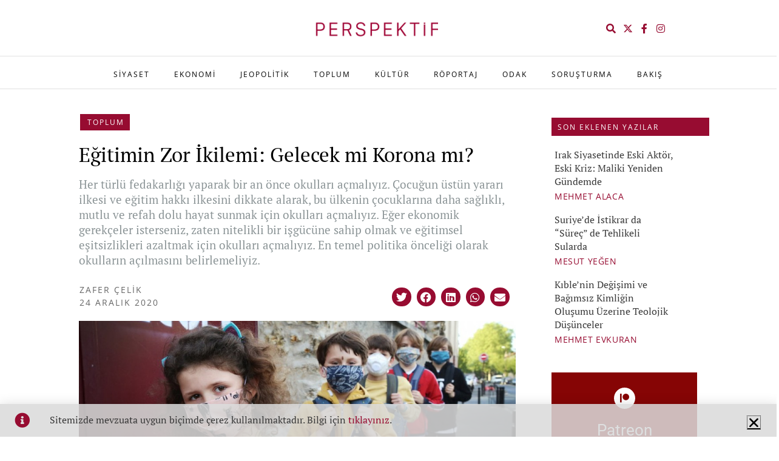

--- FILE ---
content_type: text/html; charset=UTF-8
request_url: https://www.perspektif.online/egitimin-zor-ikilemi-gelecek-mi-korona-mi/
body_size: 42222
content:
<!DOCTYPE html>
<html lang="tr">
<head>
	<meta charset="UTF-8">
	<meta name="viewport" content="width=device-width, initial-scale=1.0, viewport-fit=cover" />		<meta name='robots' content='index, follow, max-image-preview:large, max-snippet:-1, max-video-preview:-1' />

	<!-- This site is optimized with the Yoast SEO plugin v26.7 - https://yoast.com/wordpress/plugins/seo/ -->
	<title>Eğitimin Zor İkilemi: Gelecek mi Korona mı? - ZAFER ÇELİK</title>
	<link rel="canonical" href="https://www.perspektif.online/egitimin-zor-ikilemi-gelecek-mi-korona-mi/" />
	<meta property="og:locale" content="tr_TR" />
	<meta property="og:type" content="article" />
	<meta property="og:title" content="Eğitimin Zor İkilemi: Gelecek mi Korona mı? - ZAFER ÇELİK" />
	<meta property="og:description" content="Her türlü fedakarlığı yaparak bir an önce okulları açmalıyız. Çocuğun üstün yararı ilkesi ve eğitim hakkı ilkesini dikkate alarak, bu ülkenin çocuklarına daha sağlıklı, mutlu ve refah dolu hayat sunmak için okulları açmalıyız. Eğer ekonomik gerekçeler isterseniz, zaten nitelikli bir işgücüne sahip olmak ve eğitimsel eşitsizlikleri azaltmak için okulları açmalıyız. En temel politika önceliği olarak [&hellip;]" />
	<meta property="og:url" content="https://www.perspektif.online/egitimin-zor-ikilemi-gelecek-mi-korona-mi/" />
	<meta property="og:site_name" content="PERSPEKTİF" />
	<meta property="article:publisher" content="https://www.facebook.com/PerspektifOn/" />
	<meta property="article:published_time" content="2020-12-24T06:00:00+00:00" />
	<meta property="article:modified_time" content="2022-08-22T07:56:20+00:00" />
	<meta property="og:image" content="https://www.perspektif.online/wp-content/uploads/2020/12/egitimin-ikilemi.jpg" />
	<meta property="og:image:width" content="1000" />
	<meta property="og:image:height" content="500" />
	<meta property="og:image:type" content="image/jpeg" />
	<meta name="author" content="ZAFER ÇELİK" />
	<meta name="twitter:card" content="summary_large_image" />
	<meta name="twitter:creator" content="@PerspektifOn" />
	<meta name="twitter:site" content="@PerspektifOn" />
	<meta name="twitter:label1" content="Yazan:" />
	<meta name="twitter:data1" content="ZAFER ÇELİK" />
	<meta name="twitter:label2" content="Tahmini okuma süresi" />
	<meta name="twitter:data2" content="10 dakika" />
	<meta name="twitter:label3" content="Written by" />
	<meta name="twitter:data3" content="ZAFER ÇELİK" />
	<script type="application/ld+json" class="yoast-schema-graph">{"@context":"https://schema.org","@graph":[{"@type":"Article","@id":"https://www.perspektif.online/egitimin-zor-ikilemi-gelecek-mi-korona-mi/#article","isPartOf":{"@id":"https://www.perspektif.online/egitimin-zor-ikilemi-gelecek-mi-korona-mi/"},"author":[{"@id":"https://www.perspektif.online/#/schema/person/ed1d5522a2a14d0b1589a404b6ebd9a9"}],"headline":"Eğitimin Zor İkilemi: Gelecek mi Korona mı?","datePublished":"2020-12-24T06:00:00+00:00","dateModified":"2022-08-22T07:56:20+00:00","mainEntityOfPage":{"@id":"https://www.perspektif.online/egitimin-zor-ikilemi-gelecek-mi-korona-mi/"},"wordCount":2351,"publisher":{"@id":"https://www.perspektif.online/#organization"},"image":{"@id":"https://www.perspektif.online/egitimin-zor-ikilemi-gelecek-mi-korona-mi/#primaryimage"},"thumbnailUrl":"https://www.perspektif.online/wp-content/uploads/2020/12/egitimin-ikilemi.jpg","keywords":["koronaeğitim"],"articleSection":["TOPLUM"],"inLanguage":"tr"},{"@type":"WebPage","@id":"https://www.perspektif.online/egitimin-zor-ikilemi-gelecek-mi-korona-mi/","url":"https://www.perspektif.online/egitimin-zor-ikilemi-gelecek-mi-korona-mi/","name":"Eğitimin Zor İkilemi: Gelecek mi Korona mı? - ZAFER ÇELİK","isPartOf":{"@id":"https://www.perspektif.online/#website"},"primaryImageOfPage":{"@id":"https://www.perspektif.online/egitimin-zor-ikilemi-gelecek-mi-korona-mi/#primaryimage"},"image":{"@id":"https://www.perspektif.online/egitimin-zor-ikilemi-gelecek-mi-korona-mi/#primaryimage"},"thumbnailUrl":"https://www.perspektif.online/wp-content/uploads/2020/12/egitimin-ikilemi.jpg","datePublished":"2020-12-24T06:00:00+00:00","dateModified":"2022-08-22T07:56:20+00:00","breadcrumb":{"@id":"https://www.perspektif.online/egitimin-zor-ikilemi-gelecek-mi-korona-mi/#breadcrumb"},"inLanguage":"tr","potentialAction":[{"@type":"ReadAction","target":["https://www.perspektif.online/egitimin-zor-ikilemi-gelecek-mi-korona-mi/"]}]},{"@type":"ImageObject","inLanguage":"tr","@id":"https://www.perspektif.online/egitimin-zor-ikilemi-gelecek-mi-korona-mi/#primaryimage","url":"https://www.perspektif.online/wp-content/uploads/2020/12/egitimin-ikilemi.jpg","contentUrl":"https://www.perspektif.online/wp-content/uploads/2020/12/egitimin-ikilemi.jpg","width":1000,"height":500,"caption":"Eğitimin Zor İkilemi: Gelecek mi Korona mı?"},{"@type":"BreadcrumbList","@id":"https://www.perspektif.online/egitimin-zor-ikilemi-gelecek-mi-korona-mi/#breadcrumb","itemListElement":[{"@type":"ListItem","position":1,"name":"Anasayfa","item":"https://www.perspektif.online/"},{"@type":"ListItem","position":2,"name":"Eğitimin Zor İkilemi: Gelecek mi Korona mı?"}]},{"@type":"WebSite","@id":"https://www.perspektif.online/#website","url":"https://www.perspektif.online/","name":"PERSPEKTİF","description":"Düşüncenin Mecrası","publisher":{"@id":"https://www.perspektif.online/#organization"},"potentialAction":[{"@type":"SearchAction","target":{"@type":"EntryPoint","urlTemplate":"https://www.perspektif.online/?s={search_term_string}"},"query-input":{"@type":"PropertyValueSpecification","valueRequired":true,"valueName":"search_term_string"}}],"inLanguage":"tr"},{"@type":"Organization","@id":"https://www.perspektif.online/#organization","name":"Perspektif Online","url":"https://www.perspektif.online/","logo":{"@type":"ImageObject","inLanguage":"tr","@id":"https://www.perspektif.online/#/schema/logo/image/","url":"https://www.perspektif.online/wp-content/uploads/2020/06/perspektif-patent-7x7-1-39-20200430104100.jpg","contentUrl":"https://www.perspektif.online/wp-content/uploads/2020/06/perspektif-patent-7x7-1-39-20200430104100.jpg","width":720,"height":720,"caption":"Perspektif Online"},"image":{"@id":"https://www.perspektif.online/#/schema/logo/image/"},"sameAs":["https://www.facebook.com/PerspektifOn/","https://x.com/PerspektifOn","https://www.instagram.com/perspektifonline/","https://www.linkedin.com/company/47575580/","https://www.youtube.com/channel/UCuON1929G2KDzCqOT4AmaNQ","https://tr.pinterest.com/perspektif0170/","https://www.rastgelelik.com/perspektif-online"]},{"@type":"Person","@id":"https://www.perspektif.online/#/schema/person/ed1d5522a2a14d0b1589a404b6ebd9a9","name":"ZAFER ÇELİK","image":{"@type":"ImageObject","inLanguage":"tr","@id":"https://www.perspektif.online/#/schema/person/image/0c38da2f53a1d7815486312fe4efe224","url":"https://www.perspektif.online/wp-content/uploads/2020/06/whatsapp-image-2020-05-11-at-11-20-03-pm-jpeg-47-20200511113036-150x150.jpg","contentUrl":"https://www.perspektif.online/wp-content/uploads/2020/06/whatsapp-image-2020-05-11-at-11-20-03-pm-jpeg-47-20200511113036-150x150.jpg","caption":"ZAFER ÇELİK"},"description":"ODTÜ Sosyoloji Bölümünde 2000’de lisansını, 2002’de yüksek lisansını, 2012’de Hacettepe Üniversitesi Sosyoloji Bölümünde doktorasını tamamlayan Zafer Çelik; doktora çalışmaları süresinde Chemnitz Teknoloji Üniversitesinde ve Berlin Humboldt Üniversitesinde misafir araştırmacı olarak bulundu. Çelik, bir müddet Milli Eğitim Bakanlığına bağlı okullarda öğretmen olarak, daha sonra ise aynı Bakanlıkta yönetici olarak çalıştı. 2013 yılından itibaren Ankara Yıldırım Beyazıt Üniversitesi Sosyoloji Bölümü’nde öğretim üyesi olarak çalışmaktadır.","url":"https://www.perspektif.online/author/zafercelik/"}]}</script>
	<!-- / Yoast SEO plugin. -->


<link rel='dns-prefetch' href='//fonts.googleapis.com' />
<link rel="alternate" type="application/rss+xml" title="PERSPEKTİF &raquo; akışı" href="https://www.perspektif.online/feed/" />
<link rel="alternate" type="application/rss+xml" title="PERSPEKTİF &raquo; yorum akışı" href="https://www.perspektif.online/comments/feed/" />
<link rel="alternate" title="oEmbed (JSON)" type="application/json+oembed" href="https://www.perspektif.online/wp-json/oembed/1.0/embed?url=https%3A%2F%2Fwww.perspektif.online%2Fegitimin-zor-ikilemi-gelecek-mi-korona-mi%2F" />
<link rel="alternate" title="oEmbed (XML)" type="text/xml+oembed" href="https://www.perspektif.online/wp-json/oembed/1.0/embed?url=https%3A%2F%2Fwww.perspektif.online%2Fegitimin-zor-ikilemi-gelecek-mi-korona-mi%2F&#038;format=xml" />
<style id='wp-img-auto-sizes-contain-inline-css' type='text/css'>
img:is([sizes=auto i],[sizes^="auto," i]){contain-intrinsic-size:3000px 1500px}
/*# sourceURL=wp-img-auto-sizes-contain-inline-css */
</style>
<style id='wp-emoji-styles-inline-css' type='text/css'>

	img.wp-smiley, img.emoji {
		display: inline !important;
		border: none !important;
		box-shadow: none !important;
		height: 1em !important;
		width: 1em !important;
		margin: 0 0.07em !important;
		vertical-align: -0.1em !important;
		background: none !important;
		padding: 0 !important;
	}
/*# sourceURL=wp-emoji-styles-inline-css */
</style>
<style id='classic-theme-styles-inline-css' type='text/css'>
/*! This file is auto-generated */
.wp-block-button__link{color:#fff;background-color:#32373c;border-radius:9999px;box-shadow:none;text-decoration:none;padding:calc(.667em + 2px) calc(1.333em + 2px);font-size:1.125em}.wp-block-file__button{background:#32373c;color:#fff;text-decoration:none}
/*# sourceURL=/wp-includes/css/classic-themes.min.css */
</style>
<style id='co-authors-plus-coauthors-style-inline-css' type='text/css'>
.wp-block-co-authors-plus-coauthors.is-layout-flow [class*=wp-block-co-authors-plus]{display:inline}

/*# sourceURL=https://www.perspektif.online/wp-content/plugins/co-authors-plus/build/blocks/block-coauthors/style-index.css */
</style>
<style id='co-authors-plus-avatar-style-inline-css' type='text/css'>
.wp-block-co-authors-plus-avatar :where(img){height:auto;max-width:100%;vertical-align:bottom}.wp-block-co-authors-plus-coauthors.is-layout-flow .wp-block-co-authors-plus-avatar :where(img){vertical-align:middle}.wp-block-co-authors-plus-avatar:is(.alignleft,.alignright){display:table}.wp-block-co-authors-plus-avatar.aligncenter{display:table;margin-inline:auto}

/*# sourceURL=https://www.perspektif.online/wp-content/plugins/co-authors-plus/build/blocks/block-coauthor-avatar/style-index.css */
</style>
<style id='co-authors-plus-image-style-inline-css' type='text/css'>
.wp-block-co-authors-plus-image{margin-bottom:0}.wp-block-co-authors-plus-image :where(img){height:auto;max-width:100%;vertical-align:bottom}.wp-block-co-authors-plus-coauthors.is-layout-flow .wp-block-co-authors-plus-image :where(img){vertical-align:middle}.wp-block-co-authors-plus-image:is(.alignfull,.alignwide) :where(img){width:100%}.wp-block-co-authors-plus-image:is(.alignleft,.alignright){display:table}.wp-block-co-authors-plus-image.aligncenter{display:table;margin-inline:auto}

/*# sourceURL=https://www.perspektif.online/wp-content/plugins/co-authors-plus/build/blocks/block-coauthor-image/style-index.css */
</style>
<style id='global-styles-inline-css' type='text/css'>
:root{--wp--preset--aspect-ratio--square: 1;--wp--preset--aspect-ratio--4-3: 4/3;--wp--preset--aspect-ratio--3-4: 3/4;--wp--preset--aspect-ratio--3-2: 3/2;--wp--preset--aspect-ratio--2-3: 2/3;--wp--preset--aspect-ratio--16-9: 16/9;--wp--preset--aspect-ratio--9-16: 9/16;--wp--preset--color--black: #000000;--wp--preset--color--cyan-bluish-gray: #abb8c3;--wp--preset--color--white: #ffffff;--wp--preset--color--pale-pink: #f78da7;--wp--preset--color--vivid-red: #cf2e2e;--wp--preset--color--luminous-vivid-orange: #ff6900;--wp--preset--color--luminous-vivid-amber: #fcb900;--wp--preset--color--light-green-cyan: #7bdcb5;--wp--preset--color--vivid-green-cyan: #00d084;--wp--preset--color--pale-cyan-blue: #8ed1fc;--wp--preset--color--vivid-cyan-blue: #0693e3;--wp--preset--color--vivid-purple: #9b51e0;--wp--preset--gradient--vivid-cyan-blue-to-vivid-purple: linear-gradient(135deg,rgb(6,147,227) 0%,rgb(155,81,224) 100%);--wp--preset--gradient--light-green-cyan-to-vivid-green-cyan: linear-gradient(135deg,rgb(122,220,180) 0%,rgb(0,208,130) 100%);--wp--preset--gradient--luminous-vivid-amber-to-luminous-vivid-orange: linear-gradient(135deg,rgb(252,185,0) 0%,rgb(255,105,0) 100%);--wp--preset--gradient--luminous-vivid-orange-to-vivid-red: linear-gradient(135deg,rgb(255,105,0) 0%,rgb(207,46,46) 100%);--wp--preset--gradient--very-light-gray-to-cyan-bluish-gray: linear-gradient(135deg,rgb(238,238,238) 0%,rgb(169,184,195) 100%);--wp--preset--gradient--cool-to-warm-spectrum: linear-gradient(135deg,rgb(74,234,220) 0%,rgb(151,120,209) 20%,rgb(207,42,186) 40%,rgb(238,44,130) 60%,rgb(251,105,98) 80%,rgb(254,248,76) 100%);--wp--preset--gradient--blush-light-purple: linear-gradient(135deg,rgb(255,206,236) 0%,rgb(152,150,240) 100%);--wp--preset--gradient--blush-bordeaux: linear-gradient(135deg,rgb(254,205,165) 0%,rgb(254,45,45) 50%,rgb(107,0,62) 100%);--wp--preset--gradient--luminous-dusk: linear-gradient(135deg,rgb(255,203,112) 0%,rgb(199,81,192) 50%,rgb(65,88,208) 100%);--wp--preset--gradient--pale-ocean: linear-gradient(135deg,rgb(255,245,203) 0%,rgb(182,227,212) 50%,rgb(51,167,181) 100%);--wp--preset--gradient--electric-grass: linear-gradient(135deg,rgb(202,248,128) 0%,rgb(113,206,126) 100%);--wp--preset--gradient--midnight: linear-gradient(135deg,rgb(2,3,129) 0%,rgb(40,116,252) 100%);--wp--preset--font-size--small: 13px;--wp--preset--font-size--medium: 20px;--wp--preset--font-size--large: 36px;--wp--preset--font-size--x-large: 42px;--wp--preset--spacing--20: 0.44rem;--wp--preset--spacing--30: 0.67rem;--wp--preset--spacing--40: 1rem;--wp--preset--spacing--50: 1.5rem;--wp--preset--spacing--60: 2.25rem;--wp--preset--spacing--70: 3.38rem;--wp--preset--spacing--80: 5.06rem;--wp--preset--shadow--natural: 6px 6px 9px rgba(0, 0, 0, 0.2);--wp--preset--shadow--deep: 12px 12px 50px rgba(0, 0, 0, 0.4);--wp--preset--shadow--sharp: 6px 6px 0px rgba(0, 0, 0, 0.2);--wp--preset--shadow--outlined: 6px 6px 0px -3px rgb(255, 255, 255), 6px 6px rgb(0, 0, 0);--wp--preset--shadow--crisp: 6px 6px 0px rgb(0, 0, 0);}:where(.is-layout-flex){gap: 0.5em;}:where(.is-layout-grid){gap: 0.5em;}body .is-layout-flex{display: flex;}.is-layout-flex{flex-wrap: wrap;align-items: center;}.is-layout-flex > :is(*, div){margin: 0;}body .is-layout-grid{display: grid;}.is-layout-grid > :is(*, div){margin: 0;}:where(.wp-block-columns.is-layout-flex){gap: 2em;}:where(.wp-block-columns.is-layout-grid){gap: 2em;}:where(.wp-block-post-template.is-layout-flex){gap: 1.25em;}:where(.wp-block-post-template.is-layout-grid){gap: 1.25em;}.has-black-color{color: var(--wp--preset--color--black) !important;}.has-cyan-bluish-gray-color{color: var(--wp--preset--color--cyan-bluish-gray) !important;}.has-white-color{color: var(--wp--preset--color--white) !important;}.has-pale-pink-color{color: var(--wp--preset--color--pale-pink) !important;}.has-vivid-red-color{color: var(--wp--preset--color--vivid-red) !important;}.has-luminous-vivid-orange-color{color: var(--wp--preset--color--luminous-vivid-orange) !important;}.has-luminous-vivid-amber-color{color: var(--wp--preset--color--luminous-vivid-amber) !important;}.has-light-green-cyan-color{color: var(--wp--preset--color--light-green-cyan) !important;}.has-vivid-green-cyan-color{color: var(--wp--preset--color--vivid-green-cyan) !important;}.has-pale-cyan-blue-color{color: var(--wp--preset--color--pale-cyan-blue) !important;}.has-vivid-cyan-blue-color{color: var(--wp--preset--color--vivid-cyan-blue) !important;}.has-vivid-purple-color{color: var(--wp--preset--color--vivid-purple) !important;}.has-black-background-color{background-color: var(--wp--preset--color--black) !important;}.has-cyan-bluish-gray-background-color{background-color: var(--wp--preset--color--cyan-bluish-gray) !important;}.has-white-background-color{background-color: var(--wp--preset--color--white) !important;}.has-pale-pink-background-color{background-color: var(--wp--preset--color--pale-pink) !important;}.has-vivid-red-background-color{background-color: var(--wp--preset--color--vivid-red) !important;}.has-luminous-vivid-orange-background-color{background-color: var(--wp--preset--color--luminous-vivid-orange) !important;}.has-luminous-vivid-amber-background-color{background-color: var(--wp--preset--color--luminous-vivid-amber) !important;}.has-light-green-cyan-background-color{background-color: var(--wp--preset--color--light-green-cyan) !important;}.has-vivid-green-cyan-background-color{background-color: var(--wp--preset--color--vivid-green-cyan) !important;}.has-pale-cyan-blue-background-color{background-color: var(--wp--preset--color--pale-cyan-blue) !important;}.has-vivid-cyan-blue-background-color{background-color: var(--wp--preset--color--vivid-cyan-blue) !important;}.has-vivid-purple-background-color{background-color: var(--wp--preset--color--vivid-purple) !important;}.has-black-border-color{border-color: var(--wp--preset--color--black) !important;}.has-cyan-bluish-gray-border-color{border-color: var(--wp--preset--color--cyan-bluish-gray) !important;}.has-white-border-color{border-color: var(--wp--preset--color--white) !important;}.has-pale-pink-border-color{border-color: var(--wp--preset--color--pale-pink) !important;}.has-vivid-red-border-color{border-color: var(--wp--preset--color--vivid-red) !important;}.has-luminous-vivid-orange-border-color{border-color: var(--wp--preset--color--luminous-vivid-orange) !important;}.has-luminous-vivid-amber-border-color{border-color: var(--wp--preset--color--luminous-vivid-amber) !important;}.has-light-green-cyan-border-color{border-color: var(--wp--preset--color--light-green-cyan) !important;}.has-vivid-green-cyan-border-color{border-color: var(--wp--preset--color--vivid-green-cyan) !important;}.has-pale-cyan-blue-border-color{border-color: var(--wp--preset--color--pale-cyan-blue) !important;}.has-vivid-cyan-blue-border-color{border-color: var(--wp--preset--color--vivid-cyan-blue) !important;}.has-vivid-purple-border-color{border-color: var(--wp--preset--color--vivid-purple) !important;}.has-vivid-cyan-blue-to-vivid-purple-gradient-background{background: var(--wp--preset--gradient--vivid-cyan-blue-to-vivid-purple) !important;}.has-light-green-cyan-to-vivid-green-cyan-gradient-background{background: var(--wp--preset--gradient--light-green-cyan-to-vivid-green-cyan) !important;}.has-luminous-vivid-amber-to-luminous-vivid-orange-gradient-background{background: var(--wp--preset--gradient--luminous-vivid-amber-to-luminous-vivid-orange) !important;}.has-luminous-vivid-orange-to-vivid-red-gradient-background{background: var(--wp--preset--gradient--luminous-vivid-orange-to-vivid-red) !important;}.has-very-light-gray-to-cyan-bluish-gray-gradient-background{background: var(--wp--preset--gradient--very-light-gray-to-cyan-bluish-gray) !important;}.has-cool-to-warm-spectrum-gradient-background{background: var(--wp--preset--gradient--cool-to-warm-spectrum) !important;}.has-blush-light-purple-gradient-background{background: var(--wp--preset--gradient--blush-light-purple) !important;}.has-blush-bordeaux-gradient-background{background: var(--wp--preset--gradient--blush-bordeaux) !important;}.has-luminous-dusk-gradient-background{background: var(--wp--preset--gradient--luminous-dusk) !important;}.has-pale-ocean-gradient-background{background: var(--wp--preset--gradient--pale-ocean) !important;}.has-electric-grass-gradient-background{background: var(--wp--preset--gradient--electric-grass) !important;}.has-midnight-gradient-background{background: var(--wp--preset--gradient--midnight) !important;}.has-small-font-size{font-size: var(--wp--preset--font-size--small) !important;}.has-medium-font-size{font-size: var(--wp--preset--font-size--medium) !important;}.has-large-font-size{font-size: var(--wp--preset--font-size--large) !important;}.has-x-large-font-size{font-size: var(--wp--preset--font-size--x-large) !important;}
:where(.wp-block-post-template.is-layout-flex){gap: 1.25em;}:where(.wp-block-post-template.is-layout-grid){gap: 1.25em;}
:where(.wp-block-term-template.is-layout-flex){gap: 1.25em;}:where(.wp-block-term-template.is-layout-grid){gap: 1.25em;}
:where(.wp-block-columns.is-layout-flex){gap: 2em;}:where(.wp-block-columns.is-layout-grid){gap: 2em;}
:root :where(.wp-block-pullquote){font-size: 1.5em;line-height: 1.6;}
/*# sourceURL=global-styles-inline-css */
</style>
<link rel='stylesheet' id='ppress-frontend-css' href='https://www.perspektif.online/wp-content/plugins/wp-user-avatar/assets/css/frontend.min.css?ver=4.16.8' type='text/css' media='all' />
<link rel='stylesheet' id='ppress-flatpickr-css' href='https://www.perspektif.online/wp-content/plugins/wp-user-avatar/assets/flatpickr/flatpickr.min.css?ver=4.16.8' type='text/css' media='all' />
<link rel='stylesheet' id='ppress-select2-css' href='https://www.perspektif.online/wp-content/plugins/wp-user-avatar/assets/select2/select2.min.css?ver=6.9' type='text/css' media='all' />
<link rel='stylesheet' id='normalize-css' href='https://www.perspektif.online/wp-content/themes/kurumsALL/css/normalize.css?ver=6.9' type='text/css' media='all' />
<link rel='stylesheet' id='theme-framework-css' href='https://www.perspektif.online/wp-content/themes/kurumsALL/css/rt-css-framework.css?ver=6.9' type='text/css' media='all' />
<link rel='stylesheet' id='fontello-css' href='https://www.perspektif.online/wp-content/themes/kurumsALL/css/fontello/css/fontello.css?ver=6.9' type='text/css' media='all' />
<link rel='stylesheet' id='jackbox-css' href='https://www.perspektif.online/wp-content/themes/kurumsALL/js/lightbox/css/jackbox.min.css?ver=6.9' type='text/css' media='all' />
<link rel='stylesheet' id='theme-style-all-css' href='https://www.perspektif.online/wp-content/themes/kurumsALL/css/style.css?ver=6.9' type='text/css' media='all' />
<link rel='stylesheet' id='jquery-owl-carousel-css' href='https://www.perspektif.online/wp-content/themes/kurumsALL/css/owl.carousel.css?ver=6.9' type='text/css' media='all' />
<link rel='stylesheet' id='flex-slider-css-css' href='https://www.perspektif.online/wp-content/themes/kurumsALL/css/flexslider.css?ver=6.9' type='text/css' media='all' />
<link rel='stylesheet' id='progression-player-css' href='https://www.perspektif.online/wp-content/themes/kurumsALL/js/video_player/progression-player.css?ver=6.9' type='text/css' media='all' />
<link rel='stylesheet' id='progression-skin-minimal-light-css' href='https://www.perspektif.online/wp-content/themes/kurumsALL/js/video_player/skin-minimal-light.css?ver=6.9' type='text/css' media='all' />
<link rel='stylesheet' id='isotope-css-css' href='https://www.perspektif.online/wp-content/themes/kurumsALL/css/isotope.css?ver=6.9' type='text/css' media='all' />
<link rel='stylesheet' id='jquery-colortip-css' href='https://www.perspektif.online/wp-content/themes/kurumsALL/css/colortip-1.0-jquery.css?ver=6.9' type='text/css' media='all' />
<link rel='stylesheet' id='animate-css' href='https://www.perspektif.online/wp-content/themes/kurumsALL/css/animate.css?ver=6.9' type='text/css' media='all' />
<link rel='stylesheet' id='elementor-frontend-css' href='https://www.perspektif.online/wp-content/plugins/elementor/assets/css/frontend.min.css?ver=3.34.1' type='text/css' media='all' />
<link rel='stylesheet' id='widget-spacer-css' href='https://www.perspektif.online/wp-content/plugins/elementor/assets/css/widget-spacer.min.css?ver=3.34.1' type='text/css' media='all' />
<link rel='stylesheet' id='widget-form-css' href='https://www.perspektif.online/wp-content/plugins/elementor-pro/assets/css/widget-form.min.css?ver=3.34.0' type='text/css' media='all' />
<link rel='stylesheet' id='e-popup-css' href='https://www.perspektif.online/wp-content/plugins/elementor-pro/assets/css/conditionals/popup.min.css?ver=3.34.0' type='text/css' media='all' />
<link rel='stylesheet' id='e-animation-slideInUp-css' href='https://www.perspektif.online/wp-content/plugins/elementor/assets/lib/animations/styles/slideInUp.min.css?ver=3.34.1' type='text/css' media='all' />
<link rel='stylesheet' id='widget-image-css' href='https://www.perspektif.online/wp-content/plugins/elementor/assets/css/widget-image.min.css?ver=3.34.1' type='text/css' media='all' />
<link rel='stylesheet' id='e-animation-pop-css' href='https://www.perspektif.online/wp-content/plugins/elementor/assets/lib/animations/styles/e-animation-pop.min.css?ver=3.34.1' type='text/css' media='all' />
<link rel='stylesheet' id='widget-social-icons-css' href='https://www.perspektif.online/wp-content/plugins/elementor/assets/css/widget-social-icons.min.css?ver=3.34.1' type='text/css' media='all' />
<link rel='stylesheet' id='e-apple-webkit-css' href='https://www.perspektif.online/wp-content/plugins/elementor/assets/css/conditionals/apple-webkit.min.css?ver=3.34.1' type='text/css' media='all' />
<link rel='stylesheet' id='widget-nav-menu-css' href='https://www.perspektif.online/wp-content/plugins/elementor-pro/assets/css/widget-nav-menu.min.css?ver=3.34.0' type='text/css' media='all' />
<link rel='stylesheet' id='e-sticky-css' href='https://www.perspektif.online/wp-content/plugins/elementor-pro/assets/css/modules/sticky.min.css?ver=3.34.0' type='text/css' media='all' />
<link rel='stylesheet' id='widget-call-to-action-css' href='https://www.perspektif.online/wp-content/plugins/elementor-pro/assets/css/widget-call-to-action.min.css?ver=3.34.0' type='text/css' media='all' />
<link rel='stylesheet' id='e-transitions-css' href='https://www.perspektif.online/wp-content/plugins/elementor-pro/assets/css/conditionals/transitions.min.css?ver=3.34.0' type='text/css' media='all' />
<link rel='stylesheet' id='elementor-icons-css' href='https://www.perspektif.online/wp-content/plugins/elementor/assets/lib/eicons/css/elementor-icons.min.css?ver=5.45.0' type='text/css' media='all' />
<link rel='stylesheet' id='elementor-post-3013-css' href='https://www.perspektif.online/wp-content/uploads/elementor/css/post-3013.css?ver=1768556057' type='text/css' media='all' />
<link rel='stylesheet' id='e-animation-grow-css' href='https://www.perspektif.online/wp-content/plugins/elementor/assets/lib/animations/styles/e-animation-grow.min.css?ver=3.34.1' type='text/css' media='all' />
<link rel='stylesheet' id='elementor-post-10056-css' href='https://www.perspektif.online/wp-content/uploads/elementor/css/post-10056.css?ver=1768564006' type='text/css' media='all' />
<link rel='stylesheet' id='elementor-post-6656-css' href='https://www.perspektif.online/wp-content/uploads/elementor/css/post-6656.css?ver=1768556057' type='text/css' media='all' />
<link rel='stylesheet' id='elementor-post-6143-css' href='https://www.perspektif.online/wp-content/uploads/elementor/css/post-6143.css?ver=1768556057' type='text/css' media='all' />
<link rel='stylesheet' id='elementor-post-4598-css' href='https://www.perspektif.online/wp-content/uploads/elementor/css/post-4598.css?ver=1768556058' type='text/css' media='all' />
<link rel='stylesheet' id='elementor-post-8924-css' href='https://www.perspektif.online/wp-content/uploads/elementor/css/post-8924.css?ver=1768556058' type='text/css' media='all' />
<link rel='stylesheet' id='theme-skin-css' href='https://www.perspektif.online/wp-content/themes/kurumsALL/css/orange-style.css?ver=6.9' type='text/css' media='all' />
<style id='theme-skin-inline-css' type='text/css'>
#navigation_bar > ul > li > a{font-family:'Open Sans',sans-serif;font-weight:normal !important}.flex-caption,.pricing_table .table_wrap ul > li.caption,.pricing_table .table_wrap.highlight ul > li.caption,.banner p,.sidebar .featured_article_title,.footer_widgets_row .featured_article_title,.latest-news a.title,h1,h2,h3,h4,h5{font-family:'PT Serif',sans-serif;font-weight:normal !important}body,#navigation_bar > ul > li > a span,.product_info h5,.product_item_holder h5,#slogan_text{font-family:'PT Sans',sans-serif;font-weight:400 !important}.testimonial .text,blockquote p{font-family:'PT Serif',sans-serif;font-weight:normal !important}h1{font-size:23px}h2,.single-products .head_text h1,.single-product .head_text h1{font-size:20px}#navigation_bar > ul > li > a{font-size:13px}#navigation_bar > ul > li > a,#navigation .sub-menu li a,#navigation .multicolumn-holder a,#navigation .multicolumn-holder .column-heading > span,#navigation .multicolumn-holder .column-heading > a,#navigation .multicolumn-holder a:hover,#navigation ul.sub-menu li:hover > a{color:#000000}#navigation .multicolumn-holder a:hover{opacity:0.8}.content_holder .content_footer .social_media li a{background-color:#363636}.content_holder .content_footer{background-color:#363636}.content_holder .content_footer .caption.embedded .featured_article_title,.content_holder .content_footer hr.style-one:after,.content_holder .content_footer hr.style-two:after,.content_holder .content_footer hr.style-three:after,.content_holder .content_footer .flexslider,.content_holder .content_footer span.top,.content_holder .content_footer .rt_comments ol ul.children,.content_holder .content_footer .flags,.content_holder .content_footer hr.style-six:after{background-color:#363636}.content_holder .content_footer div.date_box{background:#363636;box-shadow:1px 2px 0 0 rgba(0,0,0,0.1);-moz-box-shadow:1px 2px 0 0 rgba(0,0,0,0.1);-webkit-box-shadow:1px 2px 0 0 rgba(0,0,0,0.1)}.content_holder .content_footer div.date_box .day{border-bottom:0}.content_holder .content_footer.top_content{border:0}.content_holder .content_footer .rt_form input[type="text"],.content_holder .content_footer .rt_form select,.content_holder .content_footer .rt_form textarea,.content_holder .content_footer .rt_form input:focus,.content_holder .content_footer .rt_form select:focus,.content_holder .content_footer .rt_form textarea:focus,.content_holder .content_footer .tab-style-two ul.tabs a,.content_holder .content_footer .tab-style-two ul.tabs,.content_holder .content_footer .tab-style-two ul.tabs a.current,.content_holder .content_footer .tab-style-two ul.tabs a.current:hover,.content_holder .content_footer .tab-style-two ul.tabs a:hover,.content_holder .content_footer .tab-style-two ul.tabs li.current a,.content_holder .content_footer .wooselect{box-shadow:none;-webkit-box-shadow:none;-moz-box-shadow:none}.content_holder .content_footer .rt_form input[type="button"],.content_holder .content_footer .rt_form input[type="submit"],.content_holder .content_footer .woocommerce a.button,.woocommerce-page .content_holder .content_footer a.button,.content_holder .content_footer .woocommerce button.button,.woocommerce-page .content_holder .content_footer button.button,.content_holder .content_footer .woocommerce input.button,.woocommerce-page .content_holder .content_footer input.button,.content_holder .content_footer .woocommerce #respond input#submit,.woocommerce-page .content_holder .content_footer #respond input#submit,.content_holder .content_footer .woocommerce #content input.button,.woocommerce-page .content_holder .content_footer #content input.button,.content_holder .content_footer .woocommerce a.button.alt,.woocommerce-page .content_holder .content_footer a.button.alt,.content_holder .content_footer .woocommerce button.button.alt,.woocommerce-page .content_holder .content_footer button.button.alt,.content_holder .content_footer .woocommerce input.button.alt,.woocommerce-page .content_holder .content_footer input.button.alt,.content_holder .content_footer .woocommerce #respond input#submit.alt,.woocommerce-page .content_holder .content_footer #respond input#submit.alt,.content_holder .content_footer .woocommerce #content input.button.alt,.woocommerce-page .content_holder .content_footer #content input.button.alt{text-shadow:1px 1px 0 rgba(0,0,0,0.1);-moz-text-shadow:1px 1px 0 rgba(0,0,0,0.1);-webkit-text-shadow:1px 1px 0 rgba(0,0,0,0.1)}.content_holder .content_footer ul.page-numbers{box-shadow:0 2px 1px rgba(0,0,0,0.05),0 0 0 1px rgba(255,255,255,0.2) inset}.content_holder .content_footer{background-image:none}#footer .part1{color:#ffffff}#footer{background-color:#000000}#footer .caption.embedded .featured_article_title,#footer hr.style-one:after,#footer hr.style-two:after,#footer hr.style-three:after,#footer .flexslider,#footer span.top,#footer .rt_comments ol ul.children,#footer .flags,#footer hr.style-six:after{background-color:#000000}#footer div.date_box{background:#000000;box-shadow:1px 2px 0 0 rgba(0,0,0,0.1);-moz-box-shadow:1px 2px 0 0 rgba(0,0,0,0.1);-webkit-box-shadow:1px 2px 0 0 rgba(0,0,0,0.1)}#footer div.date_box .day{border-bottom:0}#footer.top_content{border:0}#footer .rt_form input[type="text"],#footer .rt_form select,#footer .rt_form textarea,#footer .rt_form input:focus,#footer .rt_form select:focus,#footer .rt_form textarea:focus,#footer .tab-style-two ul.tabs a,#footer .tab-style-two ul.tabs,#footer .tab-style-two ul.tabs a.current,#footer .tab-style-two ul.tabs a.current:hover,#footer .tab-style-two ul.tabs a:hover,#footer .tab-style-two ul.tabs li.current a,#footer .wooselect{box-shadow:none;-webkit-box-shadow:none;-moz-box-shadow:none}#footer .rt_form input[type="button"],#footer .rt_form input[type="submit"],#footer .woocommerce a.button,.woocommerce-page #footer a.button,#footer .woocommerce button.button,.woocommerce-page #footer button.button,#footer .woocommerce input.button,.woocommerce-page #footer input.button,#footer .woocommerce #respond input#submit,.woocommerce-page #footer #respond input#submit,#footer .woocommerce #content input.button,.woocommerce-page #footer #content input.button,#footer .woocommerce a.button.alt,.woocommerce-page #footer a.button.alt,#footer .woocommerce button.button.alt,.woocommerce-page #footer button.button.alt,#footer .woocommerce input.button.alt,.woocommerce-page #footer input.button.alt,#footer .woocommerce #respond input#submit.alt,.woocommerce-page #footer #respond input#submit.alt,#footer .woocommerce #content input.button.alt,.woocommerce-page #footer #content input.button.alt{text-shadow:1px 1px 0 rgba(0,0,0,0.1);-moz-text-shadow:1px 1px 0 rgba(0,0,0,0.1);-webkit-text-shadow:1px 1px 0 rgba(0,0,0,0.1)}#footer ul.page-numbers{box-shadow:0 2px 1px rgba(0,0,0,0.05),0 0 0 1px rgba(255,255,255,0.2) inset}#footer{background-image:none}@media only screen and (min-width:960px){.header-design2 .default_position #navigation_bar > ul > li > a{line-height:80px}.header-design2 #logo img{max-height:60px}.header-design2  #logo h1,.header-design2  #logo h1 a{padding:0;line-height:60px}.header-design2 .section_logo > section{display:table;height:60px}.header-design2 #logo > a{display:table-cell;vertical-align:middle}}
/*# sourceURL=theme-skin-inline-css */
</style>
<link rel='stylesheet' id='menu-css' href='//fonts.googleapis.com/css?family=Open+Sans%3A400%2C400italic&#038;subset=latin%2Clatin-ext&#038;ver=1.0.0' type='text/css' media='all' />
<link rel='stylesheet' id='heading-css' href='//fonts.googleapis.com/css?family=PT+Serif&#038;ver=1.0.0' type='text/css' media='all' />
<link rel='stylesheet' id='body-css' href='//fonts.googleapis.com/css?family=PT+Sans%3A400%2C400italic&#038;ver=1.0.0' type='text/css' media='all' />
<link rel='stylesheet' id='theme-style-css' href='https://www.perspektif.online/wp-content/themes/kurumsALL/style.css?ver=6.9' type='text/css' media='all' />
<link rel='stylesheet' id='elementor-gf-local-roboto-css' href='https://www.perspektif.online/wp-content/uploads/elementor/google-fonts/css/roboto.css?ver=1745135872' type='text/css' media='all' />
<link rel='stylesheet' id='elementor-gf-local-robotoslab-css' href='https://www.perspektif.online/wp-content/uploads/elementor/google-fonts/css/robotoslab.css?ver=1745135877' type='text/css' media='all' />
<link rel='stylesheet' id='elementor-gf-local-ptserif-css' href='https://www.perspektif.online/wp-content/uploads/elementor/google-fonts/css/ptserif.css?ver=1745135879' type='text/css' media='all' />
<link rel='stylesheet' id='elementor-gf-local-opensans-css' href='https://www.perspektif.online/wp-content/uploads/elementor/google-fonts/css/opensans.css?ver=1745135889' type='text/css' media='all' />
<link rel='stylesheet' id='elementor-icons-shared-0-css' href='https://www.perspektif.online/wp-content/plugins/elementor/assets/lib/font-awesome/css/fontawesome.min.css?ver=5.15.3' type='text/css' media='all' />
<link rel='stylesheet' id='elementor-icons-fa-solid-css' href='https://www.perspektif.online/wp-content/plugins/elementor/assets/lib/font-awesome/css/solid.min.css?ver=5.15.3' type='text/css' media='all' />
<link rel='stylesheet' id='elementor-icons-fa-brands-css' href='https://www.perspektif.online/wp-content/plugins/elementor/assets/lib/font-awesome/css/brands.min.css?ver=5.15.3' type='text/css' media='all' />
<script type="text/javascript" src="https://www.perspektif.online/wp-includes/js/jquery/jquery.min.js?ver=3.7.1" id="jquery-core-js"></script>
<script type="text/javascript" src="https://www.perspektif.online/wp-includes/js/jquery/jquery-migrate.min.js?ver=3.4.1" id="jquery-migrate-js"></script>
<script type="text/javascript" src="https://www.perspektif.online/wp-content/plugins/wp-user-avatar/assets/flatpickr/flatpickr.min.js?ver=4.16.8" id="ppress-flatpickr-js"></script>
<script type="text/javascript" src="https://www.perspektif.online/wp-content/plugins/wp-user-avatar/assets/select2/select2.min.js?ver=4.16.8" id="ppress-select2-js"></script>
<script type="text/javascript" src="https://www.perspektif.online/wp-content/themes/kurumsALL/js/modernizr.min.js?ver=6.9" id="modernizr-js"></script>
<link rel="https://api.w.org/" href="https://www.perspektif.online/wp-json/" /><link rel="alternate" title="JSON" type="application/json" href="https://www.perspektif.online/wp-json/wp/v2/posts/10056" /><link rel="EditURI" type="application/rsd+xml" title="RSD" href="https://www.perspektif.online/xmlrpc.php?rsd" />
<meta name="generator" content="WordPress 6.9" />
<link rel='shortlink' href='https://www.perspektif.online/?p=10056' />
<!--[if lt IE 9]><script src="https://www.perspektif.online/wp-content/themes/kurumsALL/js/html5shiv.js"></script><![endif]--><!--[if gte IE 9]> <style type="text/css"> .gradient { filter: none; } </style> <![endif]--><meta name="generator" content="Elementor 3.34.1; features: additional_custom_breakpoints; settings: css_print_method-external, google_font-enabled, font_display-auto">
<link rel="shortcut icon" type="image/x-icon" href="https://www.perspektif.online/wp-content/uploads/2020/05/favicon-71-20191203110831.png">			<style>
				.e-con.e-parent:nth-of-type(n+4):not(.e-lazyloaded):not(.e-no-lazyload),
				.e-con.e-parent:nth-of-type(n+4):not(.e-lazyloaded):not(.e-no-lazyload) * {
					background-image: none !important;
				}
				@media screen and (max-height: 1024px) {
					.e-con.e-parent:nth-of-type(n+3):not(.e-lazyloaded):not(.e-no-lazyload),
					.e-con.e-parent:nth-of-type(n+3):not(.e-lazyloaded):not(.e-no-lazyload) * {
						background-image: none !important;
					}
				}
				@media screen and (max-height: 640px) {
					.e-con.e-parent:nth-of-type(n+2):not(.e-lazyloaded):not(.e-no-lazyload),
					.e-con.e-parent:nth-of-type(n+2):not(.e-lazyloaded):not(.e-no-lazyload) * {
						background-image: none !important;
					}
				}
			</style>
			<link rel="icon" href="https://www.perspektif.online/wp-content/uploads/2024/05/cropped-favicon-1-32x32.png" sizes="32x32" />
<link rel="icon" href="https://www.perspektif.online/wp-content/uploads/2024/05/cropped-favicon-1-192x192.png" sizes="192x192" />
<link rel="apple-touch-icon" href="https://www.perspektif.online/wp-content/uploads/2024/05/cropped-favicon-1-180x180.png" />
<meta name="msapplication-TileImage" content="https://www.perspektif.online/wp-content/uploads/2024/05/cropped-favicon-1-270x270.png" />
		<style type="text/css" id="wp-custom-css">
			#logo img {
    max-width: 58%;
}
#navigation li:first-child {
    border-left: 0px solid #eee;
}
#navigation_bar > ul > li > a {
    padding: 14px 30px;
    position: relative;
    letter-spacing: 2px;
}
#navigation li {
    float: left;
    margin: 0;
    position: relative;
    text-align: center;
    border-right: 0px solid #eee;
}
.search-bar {
    width: 118px;
}
.search-bar form input {
    width: 86.94px;
    padding: 0 0 0 10px;
    margin: 2px 0 0;
    border: 0;
    outline: 0;
    float: left;
    display: inline;
    font-weight: normal;
    font-style: normal;
    font-size: 12px;
    color: #929292;
    border-radius: 0;
    line-height: 100%;
    font-family: 'PT Serif', sans-serif;
}
/** Tarih Büyük Harf **/
.post_data > span {
    text-transform: uppercase;
}
/** Tarih Büyük Harf **/
.elementor-posts .elementor-post__card .elementor-post__meta-data {
    padding: 15px 30px;
    margin-bottom: 0;
    border-top: 0px solid #eaeaea;
}
.elementor-post-author {
	color:#970c31;
}
.top_content {
    width: 100%;
    min-height: 35px;
    margin: -60px 0 0 0;
    position: relative;
    overflow: hidden;
    z-index: 0;
    border-bottom: 0px solid #eee;
    border-top: 0px solid #eee;
    background: #FFFFFF;
	  color: #FFFFFF;
}
.top_content .heading h1 {
    font-size: 21px;
    line-height: 100%;
    padding: 0;
    color: #FFF;
}
footer .part1 {
    float: none;
    text-align: center;
    margin: 10px 0 0 45px;
}
footer .copyright {
    display: block;
    font-size: 12px;
    font-family: 'Open Sans', sans-serif;
    margin-top: -12px;
    line-height: 150%;
}
footer, #footer {
    padding: 3px 0;
}
footer .footer_info {
    margin: 0px auto;
    width: 1040px;
    position: relative;
    display: block;
    padding: 0px 0px 0px;
}
.footer_widgets_row {
    padding: 10px 0 13px;
}
.content_second_background {
    min-height: 0px;
}
.blog_list h2, .blog_list h1 {
    font-size: 20px;
    padding: 0 0 15px 0;
    margin: 17px 0 0;
    line-height: 100%;
    display: inline-block;
    word-break: break-word;
}
.blog_list .post_data, .blog_list .post_data a {
    font-size: 12px;
    color: #9e0032;
    text-decoration: none;
    font-family: 'Open Sans', sans-serif;
    font-size: 13px;
    color: white;
    padding: 1px 0px 1px 12px;
    line-height: 27px;
    font-weight: 400;
    background: #970c31;
    letter-spacing: 2px;
    width: max-content;
}
.post_data [class^="icon-"]:before, .post_data [class^="icon-"]:after {
    margin-right: 0px;
	display:none;
}
.widget .recent_posts .title {
    display: block;
    font-weight: bold;
    margin: 0;
    line-height: 110%;
    margin-top: 14px;
}
.recent_posts .widget-meta {
	  font-family: 'Open Sans', sans-serif;
    font-style: normal;
	  text-transform: uppercase;
    font-size: 14px;
    color: #9e0032;
    line-height: 22px;
}
.recent_posts .title a {
    text-decoration: none;
    color: #000000;
	  font-family: 'PT Serif', sans-serif;
	  font-size: 16px;
	  font-weight: 400;
}
.sidebar .featured_article_title:before {
    display: none;
}
/** Ana Sayfa ilk 9 blok **/
.elementor-2237 .elementor-element.elementor-element-2a6220c .elementor-post__badge {
    align-self: center !important;
	  left: auto;
}
/** Ana Sayfa 2. 9 blok **/
.elementor-2237 .elementor-element.elementor-element-b609bf1 .elementor-post__badge{
    align-self: center !important;
    left: auto;
}
footer .footer_info {
    margin: 0px auto;
    width: 1040px;
    position: relative;
    display: block;
    padding: 0px 0px 4px;
}
/** Sosyal Icon**/
@media screen and (max-width: 600px) {
.elementor-social-icons-wrapper {
    margin: -4px -34px -13px 0px;
	  display:none;
} }
.elementor-social-icons-wrapper {
    margin: -4px -28px -13px 0px;
}
.elementor-icon-header i:before, .elementor-icon-header svg:before {
    left: 50%;
    -webkit-transform: translateX(-50%);
    -ms-transform: translateX(-50%);
    transform: translateX(-50%);
    color: #970C31;
}
.elementor-social-icon-facebook, .elementor-social-icon-facebook-f, .elementor-social-icon-twitter, .elementor-social-icon-instagram, .elementor-social-icon-youtube
{
    background-color: #3b599800;
	  font-size: 16px;
    padding: 0.1em;
}
/** Sosyal Icon**/
/** Yazar Sayfası **/
.author-avatar {
    height: 200px;
    display: inline-table;
    margin-right: 20px;
    width: 250px;
}
.author-avatar img {
    display: inline-table;
    margin-right: 20px;
    width: 250px;
	  border-radius: 50%!important;
}
.author-title {
    font-size: 28px;
    color: #333;
    font-family: 'Open Sans', sans-serif;
    line-height: 25px;
    font-weight: 400;
}
.author-description .author-bio {
    margin: 0;
    padding: 19px;
}
.info_box p {
    font-size: 15px;
    line-height: 25px;
    font-family: 'PT Serif', sans-serif;
    margin: 9px 0px 2px -16px !important;
    padding: 0 10px 0 40px;
    color: #8c9597;
}
.wp-caption {
    padding: 0px;
    display: inline-block;
    position: relative;
    font-family: "Times New Roman", serif;
    font-style: italic;
    text-align: center;
    overflow: hidden;
    border: 0px solid #F0F0F0;
    -moz-box-box-shadow: 0px 0px 0px RGBa(0,0,0, 0.035);
    -webkit-box-shadow: 0px 0px 0px RGBa(0,0,0, 0.035);
    box-shadow: 0px 0px 0px RGBa(0,0,0, 0.035);
    max-width: 100%;
    box-sizing: border-box;
    -moz-box-sizing: border-box;
    -webkit-box-sizing: border-box;
    -o-box-sizing: border-box;
}
/** Yazar Sayfası **/
/** Sidebar Post **/
.box {
    margin: 0 0 0 0;
    padding: 0;
    display: contents;
    float: left;
    border: 0;
    -moz-box-sizing: border-box;
    -webkit-box-sizing: border-box;
    -o-box-sizing: border-box;
    -ms-box-sizing: border-box;
    box-sizing: border-box;
}
*, *::before, *::after {
    box-sizing: inherit;
}
.sidebar .featured_article_title {
    font-family: 'Open Sans', sans-serif;
    font-size: 12px;
    font-weight: normal !important;
    color: white;
    padding: 3px 0px 1px 10px;
    line-height: 26px;
    font-weight: 400;
    background: #970c31;
    letter-spacing: 2px;
    margin-top: 47px;
    left: 10px;
}
/** Sidebar Post **/
/** Kelime Alt Satır **/
#pt-plus-blog-post-list .post-title .break-all {
    word-break: normal;
}
/** Kelime Alt Satır **/
/** Etiket Kaldır **/
.tags, .tags a {
    display: none;
}
/** Etiket Kaldır **/
/** Side Bar Font Rengi Hızlı **/
.elementor-4980 .elementor-element.elementor-element-09cc8e5 .elementor-heading-title {
    color: #000000;
    font-family: "PT Serif", Sans-serif;
    font-size: 16px;
    font-weight: 400;
    line-height: 21px;
}
/** Side Bar Font Rengi Hızlı **/
/** Anasayfa Bakış **/
.elementor-18114 .elementor-element.elementor-element-a558166 .elementor-post__meta-data {
    text-transform: uppercase;
}
.elementor-18265 .elementor-element.elementor-element-50b65bbf .elementor-post__meta-data {
    text-transform: uppercase;
    color:#ADADAD;
}
.elementor-18265 .elementor-element.elementor-element-50b65bbf .elementor-post__meta-data {
    color: #000000 !important;
    font-family: "Open Sans", Sans-serif !important;
    font-size: 12px !important;
    font-weight: 400 !important;
    text-transform: uppercase !important;
    font-style: normal !important;
    text-decoration: none !important;
    line-height: 22px !important;
    letter-spacing: 2px !important;
}
/** Anasayfa Bakış **/
.content_block_background { 
	padding: 0px; 
}		</style>
		</head>
<body class="wp-singular post-template-default single single-post postid-10056 single-format-standard wp-theme-kurumsALL  responsive menu-style-one right wide header-design1 elementor-default elementor-kit-3013 elementor-page elementor-page-10056">
		<header data-elementor-type="header" data-elementor-id="4598" class="elementor elementor-4598 elementor-location-header" data-elementor-post-type="elementor_library">
					<section class="elementor-section elementor-top-section elementor-element elementor-element-149e3ad elementor-section-stretched elementor-section-content-top elementor-hidden-phone elementor-section-boxed elementor-section-height-default elementor-section-height-default" data-id="149e3ad" data-element_type="section" data-settings="{&quot;stretch_section&quot;:&quot;section-stretched&quot;}">
						<div class="elementor-container elementor-column-gap-default">
					<div class="elementor-column elementor-col-33 elementor-top-column elementor-element elementor-element-09aae02" data-id="09aae02" data-element_type="column">
			<div class="elementor-widget-wrap">
							</div>
		</div>
				<div class="elementor-column elementor-col-33 elementor-top-column elementor-element elementor-element-679e0e1" data-id="679e0e1" data-element_type="column">
			<div class="elementor-widget-wrap elementor-element-populated">
						<div class="elementor-element elementor-element-db37ef3 elementor-widget elementor-widget-image" data-id="db37ef3" data-element_type="widget" data-widget_type="image.default">
				<div class="elementor-widget-container">
																<a href="https://www.perspektif.online">
							<img width="302" height="80" src="https://www.perspektif.online/wp-content/uploads/2020/05/perpektif-logo-17-20191223094751-1-65-20200204044430.png" class="attachment-full size-full wp-image-2214" alt="perspektif logo" srcset="https://www.perspektif.online/wp-content/uploads/2020/05/perpektif-logo-17-20191223094751-1-65-20200204044430.png 302w, https://www.perspektif.online/wp-content/uploads/2020/05/perpektif-logo-17-20191223094751-1-65-20200204044430-300x79.png 300w" sizes="(max-width: 302px) 100vw, 302px" />								</a>
															</div>
				</div>
					</div>
		</div>
				<div class="elementor-column elementor-col-33 elementor-top-column elementor-element elementor-element-3372400" data-id="3372400" data-element_type="column">
			<div class="elementor-widget-wrap elementor-element-populated">
						<div class="elementor-element elementor-element-e859d2e elementor-shape-rounded elementor-grid-0 e-grid-align-center elementor-widget elementor-widget-social-icons" data-id="e859d2e" data-element_type="widget" data-widget_type="social-icons.default">
				<div class="elementor-widget-container">
							<div class="elementor-social-icons-wrapper elementor-grid" role="list">
							<span class="elementor-grid-item" role="listitem">
					<a class="elementor-icon elementor-social-icon elementor-social-icon-search elementor-animation-pop elementor-repeater-item-83fc521" href="https://www.perspektif.online/arama-sayfasi/" target="_blank">
						<span class="elementor-screen-only">Search</span>
						<i aria-hidden="true" class="fas fa-search"></i>					</a>
				</span>
							<span class="elementor-grid-item" role="listitem">
					<a class="elementor-icon elementor-social-icon elementor-social-icon-x-twitter elementor-animation-pop elementor-repeater-item-3f04d87" href="https://x.com/PerspektifOn" target="_blank">
						<span class="elementor-screen-only">X-twitter</span>
						<i aria-hidden="true" class="fab fa-x-twitter"></i>					</a>
				</span>
							<span class="elementor-grid-item" role="listitem">
					<a class="elementor-icon elementor-social-icon elementor-social-icon-facebook-f elementor-animation-pop elementor-repeater-item-ef34948" href="https://www.facebook.com/PerspektifOn/" target="_blank">
						<span class="elementor-screen-only">Facebook-f</span>
						<i aria-hidden="true" class="fab fa-facebook-f"></i>					</a>
				</span>
							<span class="elementor-grid-item" role="listitem">
					<a class="elementor-icon elementor-social-icon elementor-social-icon-instagram elementor-animation-pop elementor-repeater-item-c9ce1ce" href="https://www.instagram.com/perspektifonline/" target="_blank">
						<span class="elementor-screen-only">Instagram</span>
						<i aria-hidden="true" class="fab fa-instagram"></i>					</a>
				</span>
					</div>
						</div>
				</div>
					</div>
		</div>
					</div>
		</section>
				<section class="elementor-section elementor-top-section elementor-element elementor-element-8a1a29b elementor-section-stretched elementor-section-full_width elementor-hidden-desktop elementor-hidden-tablet elementor-section-height-default elementor-section-height-default" data-id="8a1a29b" data-element_type="section" data-settings="{&quot;stretch_section&quot;:&quot;section-stretched&quot;,&quot;background_background&quot;:&quot;classic&quot;,&quot;sticky&quot;:&quot;top&quot;,&quot;sticky_on&quot;:[&quot;desktop&quot;,&quot;tablet&quot;,&quot;mobile&quot;],&quot;sticky_offset&quot;:0,&quot;sticky_effects_offset&quot;:0,&quot;sticky_anchor_link_offset&quot;:0}">
						<div class="elementor-container elementor-column-gap-default">
					<div class="elementor-column elementor-col-100 elementor-top-column elementor-element elementor-element-36e65e4" data-id="36e65e4" data-element_type="column">
			<div class="elementor-widget-wrap elementor-element-populated">
						<div class="elementor-element elementor-element-9f73ced elementor-widget-mobile__width-inherit elementor-widget elementor-widget-image" data-id="9f73ced" data-element_type="widget" data-widget_type="image.default">
				<div class="elementor-widget-container">
																<a href="https://www.perspektif.online">
							<img width="302" height="80" src="https://www.perspektif.online/wp-content/uploads/2020/05/perpektif-logo-17-20191223094751-1-65-20200204044430.png" class="attachment-full size-full wp-image-2214" alt="perspektif logo" srcset="https://www.perspektif.online/wp-content/uploads/2020/05/perpektif-logo-17-20191223094751-1-65-20200204044430.png 302w, https://www.perspektif.online/wp-content/uploads/2020/05/perpektif-logo-17-20191223094751-1-65-20200204044430-300x79.png 300w" sizes="(max-width: 302px) 100vw, 302px" />								</a>
															</div>
				</div>
				<div class="elementor-element elementor-element-566aed9 elementor-nav-menu--stretch elementor-widget-mobile__width-auto elementor-absolute elementor-nav-menu__text-align-aside elementor-nav-menu--toggle elementor-nav-menu--burger elementor-widget elementor-widget-nav-menu" data-id="566aed9" data-element_type="widget" data-settings="{&quot;layout&quot;:&quot;dropdown&quot;,&quot;full_width&quot;:&quot;stretch&quot;,&quot;_position&quot;:&quot;absolute&quot;,&quot;submenu_icon&quot;:{&quot;value&quot;:&quot;&lt;i class=\&quot;\&quot; aria-hidden=\&quot;true\&quot;&gt;&lt;\/i&gt;&quot;,&quot;library&quot;:&quot;&quot;},&quot;toggle&quot;:&quot;burger&quot;}" data-widget_type="nav-menu.default">
				<div class="elementor-widget-container">
							<div class="elementor-menu-toggle" role="button" tabindex="0" aria-label="Menu Toggle" aria-expanded="false">
			<i aria-hidden="true" role="presentation" class="elementor-menu-toggle__icon--open eicon-menu-bar"></i><i aria-hidden="true" role="presentation" class="elementor-menu-toggle__icon--close eicon-close"></i>		</div>
					<nav class="elementor-nav-menu--dropdown elementor-nav-menu__container" aria-hidden="true">
				<ul id="menu-2-566aed9" class="elementor-nav-menu"><li class="menu-item menu-item-type-post_type menu-item-object-page menu-item-3493"><a href="https://www.perspektif.online/siyaset/" class="elementor-item" tabindex="-1">SİYASET</a></li>
<li class="menu-item menu-item-type-post_type menu-item-object-page menu-item-3680"><a href="https://www.perspektif.online/ekonomi/" class="elementor-item" tabindex="-1">EKONOMİ</a></li>
<li class="menu-item menu-item-type-post_type menu-item-object-page menu-item-3766"><a href="https://www.perspektif.online/jeopolitik/" class="elementor-item" tabindex="-1">JEOPOLİTİK</a></li>
<li class="menu-item menu-item-type-post_type menu-item-object-page menu-item-3962"><a href="https://www.perspektif.online/toplum/" class="elementor-item" tabindex="-1">TOPLUM</a></li>
<li class="menu-item menu-item-type-post_type menu-item-object-page menu-item-3331"><a href="https://www.perspektif.online/kultur/" class="elementor-item" tabindex="-1">KÜLTÜR</a></li>
<li class="menu-item menu-item-type-post_type menu-item-object-page menu-item-3238"><a href="https://www.perspektif.online/roportaj/" class="elementor-item" tabindex="-1">RÖPORTAJ</a></li>
<li class="menu-item menu-item-type-post_type menu-item-object-page menu-item-4046"><a href="https://www.perspektif.online/odak/" class="elementor-item" tabindex="-1">ODAK</a></li>
<li class="menu-item menu-item-type-post_type menu-item-object-page menu-item-9503"><a href="https://www.perspektif.online/sorusturma/" class="elementor-item" tabindex="-1">SORUŞTURMA</a></li>
<li class="menu-item menu-item-type-post_type menu-item-object-page menu-item-18278"><a href="https://www.perspektif.online/bakis/" class="elementor-item" tabindex="-1">BAKIŞ</a></li>
</ul>			</nav>
						</div>
				</div>
				<div class="elementor-element elementor-element-3a24acf elementor-widget__width-auto elementor-widget-mobile__width-auto elementor-absolute elementor-view-default elementor-widget elementor-widget-icon" data-id="3a24acf" data-element_type="widget" data-settings="{&quot;_position&quot;:&quot;absolute&quot;}" data-widget_type="icon.default">
				<div class="elementor-widget-container">
							<div class="elementor-icon-wrapper">
			<a class="elementor-icon" href="https://www.perspektif.online/arama-sayfasi/">
			<i aria-hidden="true" class="fas fa-search"></i>			</a>
		</div>
						</div>
				</div>
					</div>
		</div>
					</div>
		</section>
				<header class="elementor-section elementor-top-section elementor-element elementor-element-a32e410 elementor-section-stretched elementor-section-full_width animated-slow elementor-hidden-phone elementor-section-height-default elementor-section-height-default" data-id="a32e410" data-element_type="section" data-settings="{&quot;stretch_section&quot;:&quot;section-stretched&quot;,&quot;sticky&quot;:&quot;top&quot;,&quot;sticky_effects_offset&quot;:5,&quot;animation&quot;:&quot;none&quot;,&quot;animation_delay&quot;:1400,&quot;sticky_on&quot;:[&quot;desktop&quot;,&quot;tablet&quot;,&quot;mobile&quot;],&quot;sticky_offset&quot;:0,&quot;sticky_anchor_link_offset&quot;:0}">
						<div class="elementor-container elementor-column-gap-no">
					<div class="elementor-column elementor-col-100 elementor-top-column elementor-element elementor-element-6c52d5e" data-id="6c52d5e" data-element_type="column">
			<div class="elementor-widget-wrap elementor-element-populated">
						<div class="elementor-element elementor-element-df73722 elementor-nav-menu__align-center elementor-nav-menu--dropdown-mobile elementor-nav-menu__text-align-center elementor-nav-menu--toggle elementor-nav-menu--burger elementor-widget elementor-widget-nav-menu" data-id="df73722" data-element_type="widget" data-settings="{&quot;submenu_icon&quot;:{&quot;value&quot;:&quot;&lt;i class=\&quot;\&quot; aria-hidden=\&quot;true\&quot;&gt;&lt;\/i&gt;&quot;,&quot;library&quot;:&quot;&quot;},&quot;layout&quot;:&quot;horizontal&quot;,&quot;toggle&quot;:&quot;burger&quot;}" data-widget_type="nav-menu.default">
				<div class="elementor-widget-container">
								<nav aria-label="Menü" class="elementor-nav-menu--main elementor-nav-menu__container elementor-nav-menu--layout-horizontal e--pointer-overline e--animation-slide">
				<ul id="menu-1-df73722" class="elementor-nav-menu"><li class="menu-item menu-item-type-post_type menu-item-object-page menu-item-3493"><a href="https://www.perspektif.online/siyaset/" class="elementor-item">SİYASET</a></li>
<li class="menu-item menu-item-type-post_type menu-item-object-page menu-item-3680"><a href="https://www.perspektif.online/ekonomi/" class="elementor-item">EKONOMİ</a></li>
<li class="menu-item menu-item-type-post_type menu-item-object-page menu-item-3766"><a href="https://www.perspektif.online/jeopolitik/" class="elementor-item">JEOPOLİTİK</a></li>
<li class="menu-item menu-item-type-post_type menu-item-object-page menu-item-3962"><a href="https://www.perspektif.online/toplum/" class="elementor-item">TOPLUM</a></li>
<li class="menu-item menu-item-type-post_type menu-item-object-page menu-item-3331"><a href="https://www.perspektif.online/kultur/" class="elementor-item">KÜLTÜR</a></li>
<li class="menu-item menu-item-type-post_type menu-item-object-page menu-item-3238"><a href="https://www.perspektif.online/roportaj/" class="elementor-item">RÖPORTAJ</a></li>
<li class="menu-item menu-item-type-post_type menu-item-object-page menu-item-4046"><a href="https://www.perspektif.online/odak/" class="elementor-item">ODAK</a></li>
<li class="menu-item menu-item-type-post_type menu-item-object-page menu-item-9503"><a href="https://www.perspektif.online/sorusturma/" class="elementor-item">SORUŞTURMA</a></li>
<li class="menu-item menu-item-type-post_type menu-item-object-page menu-item-18278"><a href="https://www.perspektif.online/bakis/" class="elementor-item">BAKIŞ</a></li>
</ul>			</nav>
					<div class="elementor-menu-toggle" role="button" tabindex="0" aria-label="Menu Toggle" aria-expanded="false">
			<i aria-hidden="true" role="presentation" class="elementor-menu-toggle__icon--open eicon-menu-bar"></i><i aria-hidden="true" role="presentation" class="elementor-menu-toggle__icon--close eicon-close"></i>		</div>
					<nav class="elementor-nav-menu--dropdown elementor-nav-menu__container" aria-hidden="true">
				<ul id="menu-2-df73722" class="elementor-nav-menu"><li class="menu-item menu-item-type-post_type menu-item-object-page menu-item-3493"><a href="https://www.perspektif.online/siyaset/" class="elementor-item" tabindex="-1">SİYASET</a></li>
<li class="menu-item menu-item-type-post_type menu-item-object-page menu-item-3680"><a href="https://www.perspektif.online/ekonomi/" class="elementor-item" tabindex="-1">EKONOMİ</a></li>
<li class="menu-item menu-item-type-post_type menu-item-object-page menu-item-3766"><a href="https://www.perspektif.online/jeopolitik/" class="elementor-item" tabindex="-1">JEOPOLİTİK</a></li>
<li class="menu-item menu-item-type-post_type menu-item-object-page menu-item-3962"><a href="https://www.perspektif.online/toplum/" class="elementor-item" tabindex="-1">TOPLUM</a></li>
<li class="menu-item menu-item-type-post_type menu-item-object-page menu-item-3331"><a href="https://www.perspektif.online/kultur/" class="elementor-item" tabindex="-1">KÜLTÜR</a></li>
<li class="menu-item menu-item-type-post_type menu-item-object-page menu-item-3238"><a href="https://www.perspektif.online/roportaj/" class="elementor-item" tabindex="-1">RÖPORTAJ</a></li>
<li class="menu-item menu-item-type-post_type menu-item-object-page menu-item-4046"><a href="https://www.perspektif.online/odak/" class="elementor-item" tabindex="-1">ODAK</a></li>
<li class="menu-item menu-item-type-post_type menu-item-object-page menu-item-9503"><a href="https://www.perspektif.online/sorusturma/" class="elementor-item" tabindex="-1">SORUŞTURMA</a></li>
<li class="menu-item menu-item-type-post_type menu-item-object-page menu-item-18278"><a href="https://www.perspektif.online/bakis/" class="elementor-item" tabindex="-1">BAKIŞ</a></li>
</ul>			</nav>
						</div>
				</div>
					</div>
		</div>
					</div>
		</header>
				</header>
		
<section class="content_block_background">
	<section id="row-10056" class="content_block clearfix">
		<section id="content-10056" class="content left post-10056 post type-post status-publish format-standard has-post-thumbnail hentry category-toplum tag-koronaegitim" >		
			<div class="row">
				
				

				 
					 
	
<!-- blog box-->
<article class="blog_list single" id="post-10056">

			

		<section class="article_info article_section with_icon">
			
			<div class="blog-head-line clearfix">    

				<div class="post-title-holder">

					<!-- blog headline-->
					<h1 class="entry-title">Eğitimin Zor İkilemi: Gelecek mi Korona mı?</h1> 
					<!-- / blog headline--> 
	 
							<!-- meta data -->
		<div class="post_data">
			
					 			
							
						
			
		</div><!-- / end div  .post_data -->
	
			<meta itemprop="name" content="Eğitimin Zor İkilemi: Gelecek mi Korona mı?">
			<meta itemprop="datePublished" content="24 Aralık 2020">
			<meta itemprop="url" content="https://www.perspektif.online/egitimin-zor-ikilemi-gelecek-mi-korona-mi/">
			<meta itemprop="image" content="https://www.perspektif.online/wp-content/uploads/2020/12/egitimin-ikilemi.jpg">
			<meta itemprop="author" content="ZAFER ÇELİK">
		
				</div><!-- / end div  .post-title-holder -->
				
			</div><!-- / end div  .blog-head-line -->  

		</section> 
	

	<div class="article_content clearfix entry-content"> 

		 

				<div data-elementor-type="wp-post" data-elementor-id="10056" class="elementor elementor-10056" data-elementor-post-type="post">
						<section class="elementor-section elementor-top-section elementor-element elementor-element-98e11fe elementor-section-boxed elementor-section-height-default elementor-section-height-default" data-id="98e11fe" data-element_type="section">
						<div class="elementor-container elementor-column-gap-default">
					<div class="elementor-column elementor-col-100 elementor-top-column elementor-element elementor-element-586555d" data-id="586555d" data-element_type="column">
			<div class="elementor-widget-wrap elementor-element-populated">
						<div class="elementor-element elementor-element-67b525c elementor-widget elementor-widget-template" data-id="67b525c" data-element_type="widget" data-widget_type="template.default">
				<div class="elementor-widget-container">
							<div class="elementor-template">
					<div data-elementor-type="section" data-elementor-id="4763" class="elementor elementor-4763" data-elementor-post-type="elementor_library">
					<div class="elementor-section elementor-top-section elementor-element elementor-element-91d2e47 elementor-section-content-top elementor-section-boxed elementor-section-height-default elementor-section-height-default" data-id="91d2e47" data-element_type="section">
						<div class="elementor-container elementor-column-gap-extended">
					<div class="elementor-column elementor-col-100 elementor-top-column elementor-element elementor-element-9ff411b" data-id="9ff411b" data-element_type="column">
			<div class="elementor-widget-wrap elementor-element-populated">
						<div class="elementor-element elementor-element-0feca48 elementor-drop-cap-yes elementor-drop-cap-view-default elementor-widget elementor-widget-text-editor" data-id="0feca48" data-element_type="widget" data-settings="{&quot;drop_cap&quot;:&quot;yes&quot;}" data-widget_type="text-editor.default">
				<div class="elementor-widget-container">
									<a href="https://www.perspektif.online/kategori/toplum/" rel="tag">TOPLUM</a>								</div>
				</div>
					</div>
		</div>
					</div>
		</div>
				<section class="elementor-section elementor-top-section elementor-element elementor-element-229130c elementor-section-boxed elementor-section-height-default elementor-section-height-default" data-id="229130c" data-element_type="section">
						<div class="elementor-container elementor-column-gap-default">
					<div class="elementor-column elementor-col-100 elementor-top-column elementor-element elementor-element-004769b" data-id="004769b" data-element_type="column">
			<div class="elementor-widget-wrap elementor-element-populated">
						<div class="elementor-element elementor-element-ed51022 elementor-widget elementor-widget-heading" data-id="ed51022" data-element_type="widget" data-widget_type="heading.default">
				<div class="elementor-widget-container">
					<h1 class="elementor-heading-title elementor-size-default">Eğitimin Zor İkilemi: Gelecek mi Korona mı?</h1>				</div>
				</div>
					</div>
		</div>
					</div>
		</section>
				</div>
				</div>
						</div>
				</div>
					</div>
		</div>
					</div>
		</section>
				<section class="elementor-section elementor-top-section elementor-element elementor-element-07814b3 elementor-section-boxed elementor-section-height-default elementor-section-height-default" data-id="07814b3" data-element_type="section">
						<div class="elementor-container elementor-column-gap-default">
					<div class="elementor-column elementor-col-100 elementor-top-column elementor-element elementor-element-610640f" data-id="610640f" data-element_type="column">
			<div class="elementor-widget-wrap elementor-element-populated">
						<div class="elementor-element elementor-element-6c0fc41a elementor-widget elementor-widget-text-editor" data-id="6c0fc41a" data-element_type="widget" data-widget_type="text-editor.default">
				<div class="elementor-widget-container">
									<p><span style="font-weight: 400;">Her türlü fedakarlığı yaparak bir an önce okulları açmalıyız. Çocuğun üstün yararı ilkesi ve eğitim hakkı ilkesini dikkate alarak, bu ülkenin çocuklarına daha sağlıklı, mutlu ve refah dolu hayat sunmak için okulları açmalıyız. Eğer ekonomik gerekçeler isterseniz, zaten nitelikli bir işgücüne sahip olmak ve eğitimsel eşitsizlikleri azaltmak için okulları açmalıyız. En temel politika önceliği olarak okulların açılmasını belirlemeliyiz.</span></p>								</div>
				</div>
					</div>
		</div>
					</div>
		</section>
				<section class="elementor-section elementor-top-section elementor-element elementor-element-753ec71 elementor-section-boxed elementor-section-height-default elementor-section-height-default" data-id="753ec71" data-element_type="section">
						<div class="elementor-container elementor-column-gap-default">
					<div class="elementor-column elementor-col-100 elementor-top-column elementor-element elementor-element-cf1d86c" data-id="cf1d86c" data-element_type="column">
			<div class="elementor-widget-wrap elementor-element-populated">
						<div class="elementor-element elementor-element-2fc6067 elementor-widget elementor-widget-template" data-id="2fc6067" data-element_type="widget" data-widget_type="template.default">
				<div class="elementor-widget-container">
							<div class="elementor-template">
					<div data-elementor-type="page" data-elementor-id="4855" class="elementor elementor-4855" data-elementor-post-type="elementor_library">
						<section class="elementor-section elementor-top-section elementor-element elementor-element-efd2acb elementor-section-boxed elementor-section-height-default elementor-section-height-default" data-id="efd2acb" data-element_type="section">
						<div class="elementor-container elementor-column-gap-default">
					<div class="elementor-column elementor-col-50 elementor-top-column elementor-element elementor-element-adc83a9" data-id="adc83a9" data-element_type="column">
			<div class="elementor-widget-wrap elementor-element-populated">
						<div class="elementor-element elementor-element-ae34871 elementor-mobile-align-center elementor-widget elementor-widget-post-info" data-id="ae34871" data-element_type="widget" data-widget_type="post-info.default">
				<div class="elementor-widget-container">
							<ul class="elementor-icon-list-items elementor-post-info">
								<li class="elementor-icon-list-item elementor-repeater-item-0accc2c" itemprop="author">
						<a href="https://www.perspektif.online/author/zafercelik/">
														<span class="elementor-icon-list-text elementor-post-info__item elementor-post-info__item--type-author">
										ZAFER ÇELİK					</span>
									</a>
				</li>
				<li class="elementor-icon-list-item elementor-repeater-item-8296764" itemprop="datePublished">
													<span class="elementor-icon-list-text elementor-post-info__item elementor-post-info__item--type-date">
										<time>24 Aralık 2020</time>					</span>
								</li>
				</ul>
						</div>
				</div>
					</div>
		</div>
				<div class="elementor-column elementor-col-50 elementor-top-column elementor-element elementor-element-17d1176" data-id="17d1176" data-element_type="column">
			<div class="elementor-widget-wrap elementor-element-populated">
						<div class="elementor-element elementor-element-78fdbd6 elementor-share-buttons--view-icon elementor-share-buttons--skin-flat elementor-share-buttons--shape-circle elementor-share-buttons--color-custom elementor-grid-mobile-0 elementor-grid-0 elementor-widget elementor-widget-share-buttons" data-id="78fdbd6" data-element_type="widget" data-widget_type="share-buttons.default">
				<div class="elementor-widget-container">
							<div class="elementor-grid" role="list">
								<div class="elementor-grid-item" role="listitem">
						<div class="elementor-share-btn elementor-share-btn_twitter" role="button" tabindex="0" aria-label="Share on twitter">
															<span class="elementor-share-btn__icon">
								<i class="fab fa-twitter" aria-hidden="true"></i>							</span>
																				</div>
					</div>
									<div class="elementor-grid-item" role="listitem">
						<div class="elementor-share-btn elementor-share-btn_facebook" role="button" tabindex="0" aria-label="Share on facebook">
															<span class="elementor-share-btn__icon">
								<i class="fab fa-facebook" aria-hidden="true"></i>							</span>
																				</div>
					</div>
									<div class="elementor-grid-item" role="listitem">
						<div class="elementor-share-btn elementor-share-btn_linkedin" role="button" tabindex="0" aria-label="Share on linkedin">
															<span class="elementor-share-btn__icon">
								<i class="fab fa-linkedin" aria-hidden="true"></i>							</span>
																				</div>
					</div>
									<div class="elementor-grid-item" role="listitem">
						<div class="elementor-share-btn elementor-share-btn_whatsapp" role="button" tabindex="0" aria-label="Share on whatsapp">
															<span class="elementor-share-btn__icon">
								<i class="fab fa-whatsapp" aria-hidden="true"></i>							</span>
																				</div>
					</div>
									<div class="elementor-grid-item" role="listitem">
						<div class="elementor-share-btn elementor-share-btn_email" role="button" tabindex="0" aria-label="Share on email">
															<span class="elementor-share-btn__icon">
								<i class="fas fa-envelope" aria-hidden="true"></i>							</span>
																				</div>
					</div>
						</div>
						</div>
				</div>
					</div>
		</div>
					</div>
		</section>
				</div>
				</div>
						</div>
				</div>
					</div>
		</div>
					</div>
		</section>
				<section class="elementor-section elementor-top-section elementor-element elementor-element-5a5765c7 elementor-section-boxed elementor-section-height-default elementor-section-height-default" data-id="5a5765c7" data-element_type="section">
						<div class="elementor-container elementor-column-gap-default">
					<div class="elementor-column elementor-col-100 elementor-top-column elementor-element elementor-element-6e89ee90" data-id="6e89ee90" data-element_type="column">
			<div class="elementor-widget-wrap elementor-element-populated">
						<div class="elementor-element elementor-element-7a66040 elementor-widget elementor-widget-theme-post-featured-image elementor-widget-image" data-id="7a66040" data-element_type="widget" data-settings="{&quot;_animation&quot;:&quot;none&quot;}" data-widget_type="theme-post-featured-image.default">
				<div class="elementor-widget-container">
												<figure class="wp-caption">
										<img fetchpriority="high" decoding="async" width="1000" height="500" src="https://www.perspektif.online/wp-content/uploads/2020/12/egitimin-ikilemi.jpg" class="elementor-animation-grow attachment-full size-full wp-image-10072" alt="Eğitimin Zor İkilemi: Gelecek mi Korona mı?" srcset="https://www.perspektif.online/wp-content/uploads/2020/12/egitimin-ikilemi.jpg 1000w, https://www.perspektif.online/wp-content/uploads/2020/12/egitimin-ikilemi-300x150.jpg 300w, https://www.perspektif.online/wp-content/uploads/2020/12/egitimin-ikilemi-768x384.jpg 768w" sizes="(max-width: 1000px) 100vw, 1000px" />											<figcaption class="widget-image-caption wp-caption-text"></figcaption>
										</figure>
									</div>
				</div>
					</div>
		</div>
					</div>
		</section>
				<section class="elementor-section elementor-top-section elementor-element elementor-element-2641620 elementor-section-boxed elementor-section-height-default elementor-section-height-default" data-id="2641620" data-element_type="section">
						<div class="elementor-container elementor-column-gap-default">
					<div class="elementor-column elementor-col-100 elementor-top-column elementor-element elementor-element-78b8d85" data-id="78b8d85" data-element_type="column">
			<div class="elementor-widget-wrap elementor-element-populated">
						<div class="elementor-element elementor-element-b81ba17 elementor-widget elementor-widget-text-editor" data-id="b81ba17" data-element_type="widget" data-widget_type="text-editor.default">
				<div class="elementor-widget-container">
									<p>Koronavirüsün (Covid-19) Mart ayında Türkiye’de görülmesinin ve pandemi kısıtlamalarının başlamasının üzerinden dokuz ayı aşkın bir süre geçti. Haziran ayından itibaren başlayan normalleşme döneminde, eğitim hariç her sektör Türkiye’de normalleşme sürecini tecrübe etti. Alınan tedbirlerle birlikte yaz aylarında oteller, cafe ve restoranlar, pazar yerleri, AVM’ler, ibadet yerleri gibi toplu etkileşime sahne olan hizmet dalları faaliyetlerine devam etti. Okul öncesi kurumlar ise haziran ayından itibaren kapılarını açtı.</p><p> </p><p>Ancak Eylül’den itibaren faaliyet dönemi başlayan okullar ise sadece bazı sınıf düzeylerinde haftanın iki günü yüz yüze eğitime geçti. Kasım ayından itibaren vaka ve hasta sayılarının artması ile birlikte Türkiye çapında tekrar kısıtlamalar uygulanmaya başlanınca faaliyetleri ilk ve en çok kısıtlanan sektör yine eğitim kurumları oldu. Okul öncesi eğitim hariç tüm düzeylerde yüz yüze eğitime ara verme kararı alındı.</p><p> </p><p>Hatta haziran ayından itibaren gayet başarılı ve sorunsuz bir şekilde faaliyetlerini yürüttüğü Milli Eğitim Bakanı tarafından da ifade edilen okullar da bu süreçte tekrar kapatıldı. Açıkçası geçen dokuz aylık süreçte normalleşmeyi yaşamayan tek sektör, eğitim sektörü ve Millî Eğitim Bakanlığı’na bağlı kurumlardır.  Hatta, Haziran itibariyle Aile, Çalışma ve Sosyal Hizmetler Bakanlığına bağlı okul öncesi kurumlar hiç kapanmadan faaliyetlerini sürdürürken, Milli Eğitim Bakanlığına bağlı özel ve kamu öncesi kurumları için birçok kez kapatılma kararı alındı. Kimi zaman alınan karar aynı gün iptal edildi, bir süre sonra iptal edilip tekrar açıldı ya da özel okul öncesi kurumlar açıldı ama kamu okul öncesi kurumları kısmen açıldı. Gelinen noktada, anasınıfı hariç tüm eğitim veren anaokullarının açık olmasına ve okulların dönem sonu olan 22 Ocak 2021 tarihine kadar uzaktan eğitim ile devam etmesine, ara tatilin ise üç haftaya çıkarılarak 15 Şubat’ta başlamasına karar <a href="http://www.meb.gov.tr/basin-aciklamasi/haber/22189/tr" target="_blank" rel="noopener">verildi</a>.</p><p> </p><p>Uzaktan eğitim ve ara tatilinin uzatılmasının anlamı, 13 Mart’ta çocukların en son okulda olduğu dikkate alındığında en az 11 ay boyunca öğrenciler okullardan, yüz yüze eğitimden, akranlarından uzakta kalacaklarıdır. Okulların açık olduğu dönemde çocukların zaten kısmi olarak okullara gittiği, bazı sınıfların ise hiç gitmediği dikkate alındığında ve 15 Şubat’ta normalleşme sürecine geçildiği varsayıldığında bile bir yıldır okula gitmeyen öğrencilerin nasıl motive olarak okullara gideceği gerçekten merak konusudur. Açıkçası, mevcut politikalar ve Bakanlığın okulları açma konusundaki çekingen tavrı dikkate alındığında 15 Şubat, okulların açılması için iyimser bir tarih olacaktır.</p><p> </p><p><strong>Peki Dünyada Okullar Açık mı?</strong></p><p> </p><p>Aralık sonu itibarıyla Batı dünyasında okullar 2-3 haftalık Noel tatili sürecine girecekler. Bu tarihten öncesi olan 15 Aralık tarihi itibarıyla dünyada sadece 27 ülkede, Avrupa’da ise sadece Polonya, Çekya, Yunanistan ve Bulgaristan’da okullar ülke çapında kapalıdır. Buradaki kritik husus, bu ülkelerde okulların Eylül ve Ekim aylarında yüz yüze eğitim için açık olmasıydı. Daha net bir ifade ile Mart ayıdan beri okullarını tam zamanlı olarak eğitime açmayan tek ülke Türkiye’dir. Hatta, 11 ay süreyle çocukları okullarda yüz yüze eğitime dahil etme kararı almayan tek ülkenin Türkiye olduğu/olacağı görülmektedir.</p><p> </p>		<div data-elementor-type="section" data-elementor-id="9552" class="elementor elementor-9552" data-elementor-post-type="elementor_library">
					<section class="elementor-section elementor-top-section elementor-element elementor-element-4475dc87 elementor-section-boxed elementor-section-height-default elementor-section-height-default" data-id="4475dc87" data-element_type="section" data-settings="{&quot;background_background&quot;:&quot;classic&quot;}">
						<div class="elementor-container elementor-column-gap-no">
					<div class="elementor-column elementor-col-50 elementor-top-column elementor-element elementor-element-26cbb1dc" data-id="26cbb1dc" data-element_type="column">
			<div class="elementor-widget-wrap elementor-element-populated">
						<div class="elementor-element elementor-element-4a91e6ef elementor-widget elementor-widget-heading" data-id="4a91e6ef" data-element_type="widget" data-widget_type="heading.default">
				<div class="elementor-widget-container">
					<h2 class="elementor-heading-title elementor-size-small"><a href="https://www.patreon.com/perspektif" target="_blank"> Patreon aracılığıyla Perspektif&#8217;e destek verebilirsiniz.</a></h2>				</div>
				</div>
					</div>
		</div>
				<div class="elementor-column elementor-col-50 elementor-top-column elementor-element elementor-element-45c757eb" data-id="45c757eb" data-element_type="column" data-settings="{&quot;background_background&quot;:&quot;classic&quot;}">
			<div class="elementor-widget-wrap elementor-element-populated">
						<div class="elementor-element elementor-element-2d0040bf elementor-align-center elementor-widget elementor-widget-button" data-id="2d0040bf" data-element_type="widget" data-widget_type="button.default">
				<div class="elementor-widget-container">
									<div class="elementor-button-wrapper">
					<a class="elementor-button elementor-button-link elementor-size-xs" href="https://www.patreon.com/perspektif" target="_blank">
						<span class="elementor-button-content-wrapper">
						<span class="elementor-button-icon">
				<i aria-hidden="true" class="fab fa-patreon"></i>			</span>
									<span class="elementor-button-text">DESTEK VER!</span>
					</span>
					</a>
				</div>
								</div>
				</div>
					</div>
		</div>
					</div>
		</section>
				</div>
		<p> </p><p>Perspektif’te de yayınlanan yazılardan da izlenebileceği gibi özellikle Avrupa ülkeleri, en önemli politika önceliği olarak okulları açık tutmayı hedeflemiştir. Avrupalı liderler okulların açılması gerektiğini vurgularken basitçe bir beşerî sermaye, ailelerin çalışması vb. gibi gerekçelerle değil, “çocuk ve gençlerin geleceğini bu hastalığa kurban etmeme”, çocukların akademik ve duygusal gelişimine zarar vermeme, okul ve kreşlerin kapatılmasının “dramatik toplumsal sonuçlara” neden olmaması ve çocuklar için bir hak olan eğitimin en iyi ortamının akranları ile sınıfta olma olduğu gibi gerekçelerle savunmuştur.</p><p> </p><p><strong><em><a href="https://www.perspektif.online/avrupa-yeni-tecrit-uygulamalarina-ragmen-neden-okullari-acik-tutuyor/" target="_blank" rel="noopener">[İlgili Okuma: Avrupa Yeni Tecrit Uygulamalarına Rağmen Neden Okulları Açık Tutuyor?]</a></em></strong></p><p> </p><p>Daha önce, bu sitede yayımlanan yazılarımda okulları kapatmanın ve uzaktan eğitimin çocuklar üzerindeki etkilerinden bahsettiğimden dolayı burada tekrarlamayacağım. Ayrıca daha ayrıntılı olarak okulların kapanmasının olumsuz etkilerini ele alan</p><p><a href="https://www.researchgate.net/publication/346084611_Covid-19_Salgini_Dolayisiyla_Okullarin_Kapanmasinin_Egitimde_Esitsizlikler_Uzerine_Etkisi" target="_blank" rel="noopener">makalelere</a> <a href="https://www.researchgate.net/publication/343787640_Covid-19_salgininin_golgesinde_egitim_Riskler_ve_oneriler" target="_blank" rel="noopener">de</a> bakabilirsiniz.</p><p> </p><p><strong><em><a href="https://www.perspektif.online/pandemi-sonrasi-dunyada-ve-turkiyede-egitim/" target="_blank" rel="noopener">[İlgili Okuma: Pandemi Sonrası Dünyada ve Türkiye’de Eğitim]</a></em></strong></p><p> </p><p>Kısaca söylemek gerekirse, okulların kapalı olmasının özellikle küçük çocuklarda sosyal, duygusal ve psikolojik etkileri çok derindir. Öğrenme kayıpları ya da çalışan ebeveynler ya da sağlık sektöründe çalışanların çocuklarının bakımı gibi hususlar ciddi manada önemlidir. Daha önemlisi akranlarından ve eğitimden mahrum bırakılmış çocukların yaşadıkları sosyal, duygusal ve psikolojik zorluklardır.  </p><p> </p><p><strong><em><a href="https://www.perspektif.online/okullar-yuz-yuze-egitime-acilmali-mi/" target="_blank" rel="noopener">[İlgili Okuma: Okullar Yüz Yüze Eğitime Açılmalı mı?]</a></em></strong></p><p> </p><p><strong>Okullar Neden Açılmıyor?</strong></p><p> </p><p>Türkiye’de az sayıda tıp doktoru ve eğitimciden oluşan küçük bir grup haricinde, okulların açılmaması konusunda geniş bir toplumsal mutabakatın olduğu görülmektedir. Millî Eğitim Bakanlığı, öğretmenler, eğitim sendikaları, bilim kurulu, tıp doktorları, Sağlık Bakanlığı dahil olmak üzere okulları kapalı tutma konusunda geniş bir toplumsal uzlaşı vardır.</p><p> </p><p>Millî Eğitim Bakanı daha önce yaptığı açıklamalarda kreşlerde ve okul öncesinde sürecin çok başarılı bir şekilde yürütüldüğünü belirtmesine rağmen, okul öncesi kurumların da kapatılmasına izin vermiştir. Bilim kurulu üyeleri ise AVM ya da spor salonlarının kapatılması konusunda bir ifade kullanmaz iken okulları virüsün yayıldığı yerler olarak tanımlayıp kapatılmasını isteyen açıklamalarda bulunmuşlardır. İlaveten bazı eğitim sendikaları, ‘okullarda vaka var’ açıklamaları ile okulların kapanması için yoğun bir çaba içinde olmuşlardır.  Ebeveynlerden de okulların açılması konusunda özel bir talebin olmadığı, yapılan bazı araştırmalarda okulların kapalı olmasına yönelik yüksek düzeyde bir olumsuz tutumun olmadığı görülmektedir. Diğer taraftan okulların açılmasını isteyenler ve kamuoyunu bu yönde bilgilendirmeye çalışanlar ise oldukça az sayıdaki tıp doktoru ve eğitimcilerden oluşan küçük bir kesimdir.</p><p> </p><p>Daha açık bir ifade ile ne öğretmenler, öğretmen sendikaları, eğitim üzerine çalışan kuruluşlar, ne eğitim fakülteleri ya da sosyal medyada ve kamuoyunda etkili birçok eğitim fakültesi hocası, bakan ve bakanlık bürokrasisi ne de bilim kurulu okulların açılmasına yönelik bir talep içinde değildir.</p><p> </p><p>Okulların açılmasını istemeyen bu büyük kitlenin gerekçesi ve argümanları nelerdir?</p><p> </p><p>Çok açık ve net söyleyebiliriz ki, elde somut bir delil bulunmamaktadır. Okulların kapanması istenirken ya da okullar kapatılırken bilim kurulu, Millî Eğitim ve Sağlık bakanlıkları ve bürokrasisi hangi veri analizini yaptılar? Öğretmenlerde görülen vakaların kaçı okul kaynaklı olarak bulaşmıştır? Haziran’dan beri açık olan kreşlerde kaç çocukta ve ailesinde, okul çalışanlarında ve öğretmenlerinde kreşlerden kaynaklı olarak kaç vaka görülmüştür? Çocuk, ebeveyn ya da öğretmende vaka çıktığında bu otomatik olarak okuldan çıktığı anlamına gelmemesine rağmen, bir ya da birkaç okuldaki vakalar üzerinden tüm ülkedeki okulların kapatılmasını talep etmek eğitim açısından makul müdür? Herhangi bir kurumda bir vaka çıktığında kurum taşra teşkilatı ile birlikte kapatılıyor mu? Eğer kapatılmıyorsa, okullar neden kapatılıyor? Maalesef bu sorulara şimdiye kadar açık ve net bir cevap verilmemiştir.</p><p> </p><p><strong>Okulların Açılmasını İsteyenlerin Argümanları</strong></p><p> </p><p>İlk olarak mart ayından beri UNICEF, UNESCO, Dünya Bankası, Dünya Gıda Örgütü ve Dünya Sağlık Örgütü gibi kuruluşlar okulların kapalı olmasının çocuklar ve toplum için yüksek maliyeti olduğunu, ilk ve en önemli çabanın çocukların ve öğretmenlerin sağlık ve güvenliğini sağlayarak okulları açmak olması gerektiğini birçok rapor, çalışma ve yazılarla kamuoyuna sunmuşlardır.</p><p> </p><p>İkinci olarak, dünyadaki ülkelerin okulları açma ve kapalı tutma politikalarını incelediğimizde temel önceliğin okulların açılması olduğu, vaka sayılarının en yüksek düzeye eriştiği süreçte dahi, diğer bütün sektörlere kısıtlamalar getirilirken çocukların refahı, mutluluğu ve duygusal gelişimi adına okulları açık tutma politikası yürüttükleri görülmektedir.</p><p> </p><p><strong><a href="https://www.perspektif.online/ulkeler-salgin-onlemlerinde-egitime-ne-derece-oncelik-veriyor/" target="_blank" rel="noopener"><em>[İlgili Okuma: Ülkeler Salgın Önlemlerinde Eğitime Ne Derece Öncelik Veriyor?]</em></a></strong></p><p> </p><p>Üçüncü olarak, ABD Hastalık Kontrol ve Önleme Merkezi (CDC) Başkanı yaptığı açıklamalarda pandeminin hiçbir döneminde okulların kapanmasını tavsiye etmediklerini hatta eldeki geniş araştırma sonuçlarına göre okulların çocuklar için en güvenli yerlerden biri olduğunu ifade etmiştir. İlaveten, ABD Ulusal Alerji ve Enfeksiyon Hastalıkları Enstitüsü Direktörü Anthony S. Fauci de benzer şekilde okulların hastalığın yayılması için önemli bir yer olmadığını, çocuklar arasında yayılımın düşük olduğunu ifade edip, “barları kapatın, okulları açık tutun” <a href="https://www.businessinsider.com/anthony-fauci-close-bars-school-instruction-coronavirus-infections-health-2020-11" target="_blank" rel="noopener">tavsiyesinde bulunmuştur</a>.</p><p> </p><p>Dördüncü olarak, Science gibi dergilerde çıkan araştırmalar, özellikle küçük yaş grubu çocuklar için okulların açılmasının bir sorun oluşturmadığını göstermektedir.   </p><p> </p><p><strong><em><a href="https://www.perspektif.online/covid-19-sirasinda-okullari-yeniden-acmak/" target="_blank" rel="noopener">[İlgili Okuma: COVID-19 Sırasında Okulları Yeniden Açmak]</a></em></strong></p><p> </p><p><strong>Okulları Bir An Önce Açmalıyız</strong></p><p> </p><p>Bakanlığın verilerine göre 12 milyon öğrenci EBA’dan faydalanmış ve öğrencilerin üçte ikisi cep telefonu ile sisteme <a href="http://yegitek.meb.gov.tr/www/sayilarla-uzaktan-egitim/icerik/3125" target="_blank" rel="noopener">erişmiştir</a>. Bu veri şu anlama gelmektedir: Cep telefonu üzerinden sisteme erişenlerin nasıl bir güçlük yaşadığını dikkate almasak dahi yaklaşık 6 milyon öğrenci eğitime erişememiş durumdadır. Daha açık bir ifade ile öğrencileri uzaktan eğitime mahkûm ettiğimizde çocukların en temel hakkı olan eğitim hakkını ellerinden alıyoruz. Okulların kapalı kalması ile çocukların en temel hakkının ihlal edildiği dikkate alındığında, çocuk hakları konusunda çalışanların okulların yüz yüze eğitime açılması konusunda kamuoyu oluşturmak için daha etkin çalışmaları gerekmektedir.</p><p> </p><p>Okulların açılması gerektiğini savunan orta sınıf azınlık sadece kendi çocuklarının refahı ve mutluluğu için değil, tüm ülkenin çocukları için bu talepte bulunmaktadır. Zaten okulların açılmasını talep eden azınlık her halükârda kendi çocuklarının eksikliklerini kapatacak finansal, fiziki, teknolojik ve beşerî kaynağa sahiptir. Mesele, sadece kendi çocuğumuz meselesi değil, bu ülkenin çocukları ve çocukların geleceğidir.</p>		<div data-elementor-type="single-post" data-elementor-id="7545" class="elementor elementor-7545 post-10056 post type-post status-publish format-standard has-post-thumbnail hentry category-toplum tag-koronaegitim" data-elementor-post-type="elementor_library">
					<section class="elementor-section elementor-top-section elementor-element elementor-element-615810a elementor-section-boxed elementor-section-height-default elementor-section-height-default" data-id="615810a" data-element_type="section">
						<div class="elementor-container elementor-column-gap-default">
					<div class="elementor-column elementor-col-100 elementor-top-column elementor-element elementor-element-1e00bc2" data-id="1e00bc2" data-element_type="column">
			<div class="elementor-widget-wrap">
							</div>
		</div>
					</div>
		</section>
				<section class="elementor-section elementor-top-section elementor-element elementor-element-06a1472 elementor-section-full_width elementor-section-height-default elementor-section-height-default" data-id="06a1472" data-element_type="section">
						<div class="elementor-container elementor-column-gap-default">
					<div class="elementor-column elementor-col-100 elementor-top-column elementor-element elementor-element-06ff44d" data-id="06ff44d" data-element_type="column">
			<div class="elementor-widget-wrap elementor-element-populated">
						<div class="elementor-element elementor-element-83a3671 elementor-widget elementor-widget-text-editor" data-id="83a3671" data-element_type="widget" data-widget_type="text-editor.default">
				<div class="elementor-widget-container">
									<h4 style="text-align: left;"><strong><span style="color: #800000;">Bültenimize Üye </span></strong><strong><span style="color: #800000;">Olabilirsiniz</span></strong></h4>								</div>
				</div>
				<div class="elementor-element elementor-element-fb1d7ec elementor-mobile-button-align-stretch elementor-widget elementor-widget-form" data-id="fb1d7ec" data-element_type="widget" data-settings="{&quot;button_width&quot;:&quot;20&quot;,&quot;step_next_label&quot;:&quot;Next&quot;,&quot;step_previous_label&quot;:&quot;Previous&quot;,&quot;step_type&quot;:&quot;number_text&quot;,&quot;step_icon_shape&quot;:&quot;circle&quot;}" data-widget_type="form.default">
				<div class="elementor-widget-container">
							<form class="elementor-form" method="post" name="New Form" aria-label="New Form">
			<input type="hidden" name="post_id" value="7545"/>
			<input type="hidden" name="form_id" value="fb1d7ec"/>
			<input type="hidden" name="referer_title" value="Cumhuriyet’in Diyarbakır’da Kimlik İnşası - VAHAP COŞKUN" />

							<input type="hidden" name="queried_id" value="14697"/>
			
			<div class="elementor-form-fields-wrapper elementor-labels-">
								<div class="elementor-field-type-email elementor-field-group elementor-column elementor-field-group-email elementor-col-80">
													<input size="1" type="email" name="form_fields[email]" id="form-field-email" class="elementor-field elementor-size-md  elementor-field-textual" placeholder="ornek @ mail.com">
											</div>
								<div class="elementor-field-group elementor-column elementor-field-type-submit elementor-col-20 e-form__buttons">
					<button class="elementor-button elementor-size-md" type="submit">
						<span class="elementor-button-content-wrapper">
															<span class="elementor-button-icon">
									<i aria-hidden="true" class="fas fa-angle-right"></i>																			<span class="elementor-screen-only">Submit</span>
																	</span>
																				</span>
					</button>
				</div>
			</div>
		</form>
						</div>
				</div>
					</div>
		</div>
					</div>
		</section>
				</div>
		<p>Okul öncesi ve ilkokul kademesinden başlayarak salgının bölgesel ve yerel seyrini dikkate alarak okulları açmak politika önceliği olmalıdır. Salgının etkisinin daha az olduğu ve çocukların internet bağlantısına erişmekte güçlük çektiği kırsal bölgelerde okulların açılması öncelenmelidir. Tüm ülke çapında değil, salgının seyrine göre yerelden alınan kararlarla bir sınıf ya da okul kapatılmalıdır.</p><p> </p><p>Son olarak çocukların hem şimdi hem de gelecekteki refahı ve mutluluğu için ebeveynlerin ve ilgili eğitim otoritelerinin gereken sorumluluğu alması gerekmektedir. Hannah Arendt, “<a href="https://www.muhafazakar.com/uploads/articles/6/2.pdf" target="_blank" rel="noopener">Eğitimdeki Buhran</a>” makalesinde çocuk sahibi olan yetişkinlerin ve onları eğitme sorumluluğunu üstlenen eğitimcilerin bu sorumluluğu almak zorunda olduğunu belirtir. Çünkü, çocuk tanışık olmadığı bir dünyanın içine doğmakta ve orayı tanımaya çalışmaktadır. Bu süreçte çocuklar yetişkinlerin rehberliğine ihtiyaç duymaktadır. Yetişkinler ve eğitimciler bu dünyayı çocuklara tanıtmak ve çocukların bu dünyaya daha rahat uyum sağlamalarını sağlamak için gerekli sorumluluğu almalıdır.  </p><p> </p><p>Her türlü fedakarlığı yaparak bir an önce okulları açmalıyız. Çocuğun üstün yararı ilkesi ve eğitim hakkı ilkesini dikkate alarak, bu ülkenin çocuklarına daha sağlıklı, mutlu ve refah dolu hayat sunmak için okulları açmalıyız. Eğer ekonomik gerekçeler isterseniz, zaten nitelikli bir işgücüne sahip olmak ve eğitimsel eşitsizlikleri azaltmak için okulları açmalıyız. En temel politika önceliği olarak okulların açılmasını belirlemeliyiz.</p>								</div>
				</div>
					</div>
		</div>
					</div>
		</section>
				<section class="elementor-section elementor-top-section elementor-element elementor-element-4b296ed elementor-section-boxed elementor-section-height-default elementor-section-height-default" data-id="4b296ed" data-element_type="section">
						<div class="elementor-container elementor-column-gap-default">
					<div class="elementor-column elementor-col-100 elementor-top-column elementor-element elementor-element-0c0dab5" data-id="0c0dab5" data-element_type="column">
			<div class="elementor-widget-wrap">
							</div>
		</div>
					</div>
		</section>
				<section class="elementor-section elementor-top-section elementor-element elementor-element-5535cbb elementor-section-boxed elementor-section-height-default elementor-section-height-default" data-id="5535cbb" data-element_type="section">
						<div class="elementor-container elementor-column-gap-default">
					<div class="elementor-column elementor-col-100 elementor-top-column elementor-element elementor-element-1bce378" data-id="1bce378" data-element_type="column">
			<div class="elementor-widget-wrap elementor-element-populated">
						<div class="elementor-element elementor-element-692201f elementor-widget elementor-widget-template" data-id="692201f" data-element_type="widget" data-widget_type="template.default">
				<div class="elementor-widget-container">
							<div class="elementor-template">
					<div data-elementor-type="section" data-elementor-id="4873" class="elementor elementor-4873" data-elementor-post-type="elementor_library">
					<section class="elementor-section elementor-top-section elementor-element elementor-element-b520285 elementor-section-boxed elementor-section-height-default elementor-section-height-default" data-id="b520285" data-element_type="section">
						<div class="elementor-container elementor-column-gap-default">
					<div class="elementor-column elementor-col-100 elementor-top-column elementor-element elementor-element-4192e75" data-id="4192e75" data-element_type="column">
			<div class="elementor-widget-wrap elementor-element-populated">
						<div class="elementor-element elementor-element-46d3fab elementor-widget-divider--view-line elementor-widget elementor-widget-divider" data-id="46d3fab" data-element_type="widget" data-widget_type="divider.default">
				<div class="elementor-widget-container">
							<div class="elementor-divider">
			<span class="elementor-divider-separator">
						</span>
		</div>
						</div>
				</div>
					</div>
		</div>
					</div>
		</section>
				<section class="elementor-section elementor-top-section elementor-element elementor-element-e223117 elementor-section-boxed elementor-section-height-default elementor-section-height-default" data-id="e223117" data-element_type="section">
						<div class="elementor-container elementor-column-gap-default">
					<div class="elementor-column elementor-col-100 elementor-top-column elementor-element elementor-element-b4d5b90" data-id="b4d5b90" data-element_type="column">
			<div class="elementor-widget-wrap elementor-element-populated">
						<div class="elementor-element elementor-element-74ce6e2 elementor-author-box--link-yes elementor-hidden-phone elementor-author-box--avatar-yes elementor-author-box--name-yes elementor-author-box--biography-yes elementor-widget elementor-widget-author-box" data-id="74ce6e2" data-element_type="widget" data-widget_type="author-box.default">
				<div class="elementor-widget-container">
							<div class="elementor-author-box">
							<div  class="elementor-author-box__avatar">
					<img decoding="async" src="https://www.perspektif.online/wp-content/uploads/2020/06/whatsapp-image-2020-05-11-at-11-20-03-pm-jpeg-47-20200511113036-300x300.jpg" alt="Picture of ZAFER ÇELİK" loading="lazy">
				</div>
			
			<div class="elementor-author-box__text">
									<div >
						<h4 class="elementor-author-box__name">
							ZAFER ÇELİK						</h4>
					</div>
				
									<div class="elementor-author-box__bio">
						ODTÜ Sosyoloji Bölümünde 2000’de lisansını, 2002’de yüksek lisansını, 2012’de Hacettepe Üniversitesi Sosyoloji Bölümünde doktorasını tamamlayan Zafer Çelik; doktora çalışmaları süresinde Chemnitz Teknoloji Üniversitesinde ve Berlin Humboldt Üniversitesinde misafir araştırmacı olarak bulundu. Çelik, bir müddet Milli Eğitim Bakanlığına bağlı okullarda öğretmen olarak, daha sonra ise aynı Bakanlıkta yönetici olarak çalıştı. 2013 yılından itibaren Ankara Yıldırım Beyazıt Üniversitesi Sosyoloji Bölümü’nde öğretim üyesi olarak çalışmaktadır.					</div>
				
									<a class="elementor-author-box__button elementor-button elementor-size-xs" href="https://www.perspektif.online/author/zafercelik/">
						TÜM YAZILARI					</a>
							</div>
		</div>
						</div>
				</div>
				<div class="elementor-element elementor-element-b49ee70 elementor-author-box--link-yes elementor-author-box--layout-image-above elementor-author-box--align-center elementor-hidden-desktop elementor-hidden-tablet elementor-author-box--avatar-yes elementor-author-box--name-yes elementor-author-box--biography-yes elementor-widget elementor-widget-author-box" data-id="b49ee70" data-element_type="widget" data-widget_type="author-box.default">
				<div class="elementor-widget-container">
							<div class="elementor-author-box">
							<div  class="elementor-author-box__avatar">
					<img decoding="async" src="https://www.perspektif.online/wp-content/uploads/2020/06/whatsapp-image-2020-05-11-at-11-20-03-pm-jpeg-47-20200511113036-300x300.jpg" alt="Picture of ZAFER ÇELİK" loading="lazy">
				</div>
			
			<div class="elementor-author-box__text">
									<div >
						<h4 class="elementor-author-box__name">
							ZAFER ÇELİK						</h4>
					</div>
				
									<div class="elementor-author-box__bio">
						ODTÜ Sosyoloji Bölümünde 2000’de lisansını, 2002’de yüksek lisansını, 2012’de Hacettepe Üniversitesi Sosyoloji Bölümünde doktorasını tamamlayan Zafer Çelik; doktora çalışmaları süresinde Chemnitz Teknoloji Üniversitesinde ve Berlin Humboldt Üniversitesinde misafir araştırmacı olarak bulundu. Çelik, bir müddet Milli Eğitim Bakanlığına bağlı okullarda öğretmen olarak, daha sonra ise aynı Bakanlıkta yönetici olarak çalıştı. 2013 yılından itibaren Ankara Yıldırım Beyazıt Üniversitesi Sosyoloji Bölümü’nde öğretim üyesi olarak çalışmaktadır.					</div>
				
									<a class="elementor-author-box__button elementor-button elementor-size-xs" href="https://www.perspektif.online/author/zafercelik/">
						TÜM YAZILARI					</a>
							</div>
		</div>
						</div>
				</div>
				<div class="elementor-element elementor-element-615c01d elementor-widget-divider--view-line elementor-widget elementor-widget-divider" data-id="615c01d" data-element_type="widget" data-widget_type="divider.default">
				<div class="elementor-widget-container">
							<div class="elementor-divider">
			<span class="elementor-divider-separator">
						</span>
		</div>
						</div>
				</div>
					</div>
		</div>
					</div>
		</section>
				<section class="elementor-section elementor-top-section elementor-element elementor-element-d5cf860 elementor-section-boxed elementor-section-height-default elementor-section-height-default" data-id="d5cf860" data-element_type="section">
						<div class="elementor-container elementor-column-gap-default">
					<div class="elementor-column elementor-col-100 elementor-top-column elementor-element elementor-element-e2667e8" data-id="e2667e8" data-element_type="column">
			<div class="elementor-widget-wrap elementor-element-populated">
						<div class="elementor-element elementor-element-4d541a5 elementor-button-align-center elementor-mobile-button-align-stretch elementor-widget elementor-widget-form" data-id="4d541a5" data-element_type="widget" data-settings="{&quot;button_width&quot;:&quot;33&quot;,&quot;step_next_label&quot;:&quot;Next&quot;,&quot;step_previous_label&quot;:&quot;Previous&quot;,&quot;step_type&quot;:&quot;number_text&quot;,&quot;step_icon_shape&quot;:&quot;circle&quot;}" data-widget_type="form.default">
				<div class="elementor-widget-container">
							<form class="elementor-form" method="post" name="New Form" aria-label="New Form">
			<input type="hidden" name="post_id" value="4873"/>
			<input type="hidden" name="form_id" value="4d541a5"/>
			<input type="hidden" name="referer_title" value="Suriye’de İstikrar da “Süreç” de Tehlikeli Sularda - MESUT YEĞEN" />

							<input type="hidden" name="queried_id" value="42811"/>
			
			<div class="elementor-form-fields-wrapper elementor-labels-above">
								<div class="elementor-field-type-email elementor-field-group elementor-column elementor-field-group-email elementor-col-66 elementor-field-required">
													<input size="1" type="email" name="form_fields[email]" id="form-field-email" class="elementor-field elementor-size-md  elementor-field-textual" placeholder="E-BÜLTENİMİZİ ALMAK İÇİN" required="required">
											</div>
								<div class="elementor-field-group elementor-column elementor-field-type-submit elementor-col-33 e-form__buttons">
					<button class="elementor-button elementor-size-md" type="submit">
						<span class="elementor-button-content-wrapper">
																						<span class="elementor-button-text">ÜYE OLUN</span>
													</span>
					</button>
				</div>
			</div>
		</form>
						</div>
				</div>
					</div>
		</div>
					</div>
		</section>
				<section class="elementor-section elementor-top-section elementor-element elementor-element-7a28f90 elementor-section-boxed elementor-section-height-default elementor-section-height-default" data-id="7a28f90" data-element_type="section">
						<div class="elementor-container elementor-column-gap-default">
					<div class="elementor-column elementor-col-100 elementor-top-column elementor-element elementor-element-1d97bd7" data-id="1d97bd7" data-element_type="column">
			<div class="elementor-widget-wrap elementor-element-populated">
						<div class="elementor-element elementor-element-bd2e94d elementor-widget elementor-widget-spacer" data-id="bd2e94d" data-element_type="widget" data-widget_type="spacer.default">
				<div class="elementor-widget-container">
							<div class="elementor-spacer">
			<div class="elementor-spacer-inner"></div>
		</div>
						</div>
				</div>
				<div class="elementor-element elementor-element-c2ac06d elementor-widget elementor-widget-heading" data-id="c2ac06d" data-element_type="widget" data-widget_type="heading.default">
				<div class="elementor-widget-container">
					<h2 class="elementor-heading-title elementor-size-default">İLGİLİ YAZILAR</h2>				</div>
				</div>
					</div>
		</div>
					</div>
		</section>
				<section class="elementor-section elementor-top-section elementor-element elementor-element-911d98a elementor-section-boxed elementor-section-height-default elementor-section-height-default" data-id="911d98a" data-element_type="section">
						<div class="elementor-container elementor-column-gap-default">
					<div class="elementor-column elementor-col-100 elementor-top-column elementor-element elementor-element-854ca45" data-id="854ca45" data-element_type="column">
			<div class="elementor-widget-wrap elementor-element-populated">
						<div class="elementor-element elementor-element-c44bb79 elementor-grid-1 elementor-posts--thumbnail-none elementor-grid-tablet-2 elementor-grid-mobile-1 elementor-posts__hover-gradient elementor-widget elementor-widget-posts" data-id="c44bb79" data-element_type="widget" data-settings="{&quot;cards_columns&quot;:&quot;1&quot;,&quot;cards_row_gap&quot;:{&quot;unit&quot;:&quot;px&quot;,&quot;size&quot;:3,&quot;sizes&quot;:[]},&quot;cards_columns_tablet&quot;:&quot;2&quot;,&quot;cards_columns_mobile&quot;:&quot;1&quot;,&quot;cards_row_gap_tablet&quot;:{&quot;unit&quot;:&quot;px&quot;,&quot;size&quot;:&quot;&quot;,&quot;sizes&quot;:[]},&quot;cards_row_gap_mobile&quot;:{&quot;unit&quot;:&quot;px&quot;,&quot;size&quot;:&quot;&quot;,&quot;sizes&quot;:[]}}" data-widget_type="posts.cards">
				<div class="elementor-widget-container">
							<div class="elementor-posts-container elementor-posts elementor-posts--skin-cards elementor-grid" role="list">
				<article class="elementor-post elementor-grid-item post-19414 post type-post status-publish format-standard has-post-thumbnail hentry category-bakis tag-egitim tag-koronaasi tag-koronaegitim" role="listitem">
			<div class="elementor-post__card">
				<div class="elementor-post__text">
				<h3 class="elementor-post__title">
			<a href="https://www.perspektif.online/egitimde-asisiz-cocuklar-acmazi/" >
				Eğitimde Aşısız Çocuklar Açmazı			</a>
		</h3>
				</div>
				<div class="elementor-post__meta-data">
					<span class="elementor-post-author">
			MENEKŞE TOKYAY		</span>
				<span class="elementor-post-date">
			8 Ocak 2022		</span>
				</div>
					</div>
		</article>
				<article class="elementor-post elementor-grid-item post-14881 post type-post status-publish format-standard has-post-thumbnail hentry category-toplum tag-koronaasi tag-koronaegitim" role="listitem">
			<div class="elementor-post__card">
				<div class="elementor-post__text">
				<h3 class="elementor-post__title">
			<a href="https://www.perspektif.online/pandemi-ve-keyfiyet-krizi/" >
				Pandemi ve Keyfiyet Krizi			</a>
		</h3>
				</div>
				<div class="elementor-post__meta-data">
					<span class="elementor-post-author">
			EMİNE UÇAK ERDOĞAN		</span>
				<span class="elementor-post-date">
			5 Haziran 2021		</span>
				</div>
					</div>
		</article>
				<article class="elementor-post elementor-grid-item post-10627 post type-post status-publish format-standard has-post-thumbnail hentry category-roportaj tag-korona tag-koronaegitim" role="listitem">
			<div class="elementor-post__card">
				<div class="elementor-post__text">
				<h3 class="elementor-post__title">
			<a href="https://www.perspektif.online/asi-konusunda-gec-kaldik-hep-iki-adim-geriden-geliyoruz/" >
				Aşı Konusunda Geç Kaldık, Hep İki Adım Geriden Geliyoruz			</a>
		</h3>
				</div>
				<div class="elementor-post__meta-data">
					<span class="elementor-post-author">
			NEBİ SÜMER		</span>
				<span class="elementor-post-date">
			2 Ocak 2021		</span>
				</div>
					</div>
		</article>
				<article class="elementor-post elementor-grid-item post-9642 post type-post status-publish format-standard has-post-thumbnail hentry category-toplum tag-koronaegitim" role="listitem">
			<div class="elementor-post__card">
				<div class="elementor-post__text">
				<h3 class="elementor-post__title">
			<a href="https://www.perspektif.online/ulkeler-salgin-onlemlerinde-egitime-ne-derece-oncelik-veriyor/" >
				Ülkeler Salgın Önlemlerinde Eğitime Ne Derece Öncelik Veriyor?			</a>
		</h3>
				</div>
				<div class="elementor-post__meta-data">
					<span class="elementor-post-author">
			SARA MILLER LLANA &#38; LENORA CHU		</span>
				<span class="elementor-post-date">
			10 Aralık 2020		</span>
				</div>
					</div>
		</article>
				<article class="elementor-post elementor-grid-item post-8596 post type-post status-publish format-standard has-post-thumbnail hentry category-toplum tag-korona tag-koronaegitim" role="listitem">
			<div class="elementor-post__card">
				<div class="elementor-post__text">
				<h3 class="elementor-post__title">
			<a href="https://www.perspektif.online/avrupa-yeni-tecrit-uygulamalarina-ragmen-neden-okullari-acik-tutuyor/" >
				Avrupa Yeni Tecrit Uygulamalarına Rağmen Neden Okulları Açık Tutuyor?			</a>
		</h3>
				</div>
				<div class="elementor-post__meta-data">
					<span class="elementor-post-author">
			MELISSA EDDY		</span>
				<span class="elementor-post-date">
			5 Kasım 2020		</span>
				</div>
					</div>
		</article>
				</div>
		
						</div>
				</div>
					</div>
		</div>
					</div>
		</section>
				</div>
				</div>
						</div>
				</div>
					</div>
		</div>
					</div>
		</section>
				</div>
				
		<div class="row"><div class="tags"><span class="icon-tag-1"></span><span><a href="https://www.perspektif.online/tag/koronaegitim/" rel="tag">koronaeğitim</a></span></div></div>		
		<!-- updated--> 
		<span class="updated hidden">22 Ağustos 2022</span>

	</div> 

</article> 
<!-- / blog box-->

							 
	 

				
				
			</div>
		</section><!-- / end section .content -->  	
			<!-- section .sidebar -->  
	<section class="sidebar right sticky "> 
	
	<div class="box box_layout clearfix column_class widget widget_elementor-library"><div class="caption"><h3 class="featured_article_title">SON EKLENEN YAZILAR</h3></div><div class="space margin-b20"></div>		<div data-elementor-type="section" data-elementor-id="4986" class="elementor elementor-4986" data-elementor-post-type="elementor_library">
					<section class="elementor-section elementor-top-section elementor-element elementor-element-cf7d63b elementor-section-boxed elementor-section-height-default elementor-section-height-default" data-id="cf7d63b" data-element_type="section">
						<div class="elementor-container elementor-column-gap-default">
					<div class="elementor-column elementor-col-100 elementor-top-column elementor-element elementor-element-5c244c3" data-id="5c244c3" data-element_type="column">
			<div class="elementor-widget-wrap elementor-element-populated">
						<div class="elementor-element elementor-element-1442a93 elementor-grid-1 elementor-posts--thumbnail-none elementor-posts__hover-none elementor-grid-tablet-1 elementor-grid-mobile-1 elementor-widget elementor-widget-posts" data-id="1442a93" data-element_type="widget" data-settings="{&quot;cards_columns&quot;:&quot;1&quot;,&quot;cards_row_gap&quot;:{&quot;unit&quot;:&quot;px&quot;,&quot;size&quot;:3,&quot;sizes&quot;:[]},&quot;cards_columns_tablet&quot;:&quot;1&quot;,&quot;cards_columns_mobile&quot;:&quot;1&quot;,&quot;cards_row_gap_tablet&quot;:{&quot;unit&quot;:&quot;px&quot;,&quot;size&quot;:&quot;&quot;,&quot;sizes&quot;:[]},&quot;cards_row_gap_mobile&quot;:{&quot;unit&quot;:&quot;px&quot;,&quot;size&quot;:&quot;&quot;,&quot;sizes&quot;:[]}}" data-widget_type="posts.cards">
				<div class="elementor-widget-container">
							<div class="elementor-posts-container elementor-posts elementor-posts--skin-cards elementor-grid" role="list">
				<article class="elementor-post elementor-grid-item post-42817 post type-post status-publish format-standard has-post-thumbnail hentry category-jeopolitik tag-irak" role="listitem">
			<div class="elementor-post__card">
				<div class="elementor-post__text">
				<h3 class="elementor-post__title">
			<a href="https://www.perspektif.online/irak-siyasetinde-eski-aktor-eski-kriz-maliki-yeniden-gundemde/" >
				Irak Siyasetinde Eski Aktör, Eski Kriz: Maliki Yeniden Gündemde			</a>
		</h3>
				</div>
				<div class="elementor-post__meta-data">
					<span class="elementor-post-author">
			MEHMET ALACA		</span>
				</div>
					</div>
		</article>
				<article class="elementor-post elementor-grid-item post-42811 post type-post status-publish format-standard has-post-thumbnail hentry category-jeopolitik tag-suriye" role="listitem">
			<div class="elementor-post__card">
				<div class="elementor-post__text">
				<h3 class="elementor-post__title">
			<a href="https://www.perspektif.online/suriyede-istikrar-da-surec-de-tehlikeli-sularda/" >
				Suriye’de İstikrar da “Süreç” de Tehlikeli Sularda			</a>
		</h3>
				</div>
				<div class="elementor-post__meta-data">
					<span class="elementor-post-author">
			MESUT YEĞEN		</span>
				</div>
					</div>
		</article>
				<article class="elementor-post elementor-grid-item post-42801 post type-post status-publish format-standard has-post-thumbnail hentry category-toplum tag-din tag-ilahiyat tag-mirac-kandili" role="listitem">
			<div class="elementor-post__card">
				<div class="elementor-post__text">
				<h3 class="elementor-post__title">
			<a href="https://www.perspektif.online/kiblenin-degisimi-ve-bagimsiz-kimligin-olusumu-uzerine-teolojik-dusunceler/" >
				Kıble’nin Değişimi ve Bağımsız Kimliğin Oluşumu Üzerine Teolojik Düşünceler			</a>
		</h3>
				</div>
				<div class="elementor-post__meta-data">
					<span class="elementor-post-author">
			MEHMET EVKURAN		</span>
				</div>
					</div>
		</article>
				</div>
		
						</div>
				</div>
					</div>
		</div>
					</div>
		</section>
				<section class="elementor-section elementor-top-section elementor-element elementor-element-5ee96e5 elementor-section-boxed elementor-section-height-default elementor-section-height-default" data-id="5ee96e5" data-element_type="section">
						<div class="elementor-container elementor-column-gap-default">
					<div class="elementor-column elementor-col-100 elementor-top-column elementor-element elementor-element-20d6312" data-id="20d6312" data-element_type="column">
			<div class="elementor-widget-wrap elementor-element-populated">
						<div class="elementor-element elementor-element-d876138 elementor-widget elementor-widget-template" data-id="d876138" data-element_type="widget" data-widget_type="template.default">
				<div class="elementor-widget-container">
							<div class="elementor-template">
					<div data-elementor-type="section" data-elementor-id="10048" class="elementor elementor-10048" data-elementor-post-type="elementor_library">
					<section class="elementor-section elementor-top-section elementor-element elementor-element-6361676c elementor-hidden-phone elementor-section-boxed elementor-section-height-default elementor-section-height-default" data-id="6361676c" data-element_type="section" data-settings="{&quot;background_background&quot;:&quot;classic&quot;}">
						<div class="elementor-container elementor-column-gap-default">
					<div class="elementor-column elementor-col-100 elementor-top-column elementor-element elementor-element-559c2f89" data-id="559c2f89" data-element_type="column">
			<div class="elementor-widget-wrap elementor-element-populated">
						<section class="elementor-section elementor-inner-section elementor-element elementor-element-230e988c elementor-section-boxed elementor-section-height-default elementor-section-height-default" data-id="230e988c" data-element_type="section">
						<div class="elementor-container elementor-column-gap-default">
					<div class="elementor-column elementor-col-100 elementor-inner-column elementor-element elementor-element-1a1cc96b" data-id="1a1cc96b" data-element_type="column">
			<div class="elementor-widget-wrap elementor-element-populated">
						<div class="elementor-element elementor-element-6b28234d elementor-view-stacked elementor-shape-circle elementor-widget elementor-widget-icon" data-id="6b28234d" data-element_type="widget" data-widget_type="icon.default">
				<div class="elementor-widget-container">
							<div class="elementor-icon-wrapper">
			<a class="elementor-icon" href="https://www.patreon.com/perspektif" target="_blank">
			<i aria-hidden="true" class="fab fa-patreon"></i>			</a>
		</div>
						</div>
				</div>
					</div>
		</div>
					</div>
		</section>
				<div class="elementor-element elementor-element-6fa230b3 elementor-widget elementor-widget-heading" data-id="6fa230b3" data-element_type="widget" data-widget_type="heading.default">
				<div class="elementor-widget-container">
					<h2 class="elementor-heading-title elementor-size-large"><a href="https://www.patreon.com/perspektif" target="_blank">Patreon aracılığıyla Perspektif'e destek verebilirsiniz.</a></h2>				</div>
				</div>
				<section class="elementor-section elementor-inner-section elementor-element elementor-element-219d754f elementor-section-boxed elementor-section-height-default elementor-section-height-default" data-id="219d754f" data-element_type="section">
						<div class="elementor-container elementor-column-gap-default">
					<div class="elementor-column elementor-col-100 elementor-inner-column elementor-element elementor-element-628aa06e" data-id="628aa06e" data-element_type="column">
			<div class="elementor-widget-wrap elementor-element-populated">
						<div class="elementor-element elementor-element-bcc57cd elementor-align-justify elementor-widget elementor-widget-button" data-id="bcc57cd" data-element_type="widget" data-widget_type="button.default">
				<div class="elementor-widget-container">
									<div class="elementor-button-wrapper">
					<a class="elementor-button elementor-button-link elementor-size-xl" href="https://www.patreon.com/perspektif" target="_blank">
						<span class="elementor-button-content-wrapper">
									<span class="elementor-button-text">DESTEK OL!</span>
					</span>
					</a>
				</div>
								</div>
				</div>
					</div>
		</div>
					</div>
		</section>
					</div>
		</div>
					</div>
		</section>
				</div>
				</div>
						</div>
				</div>
					</div>
		</div>
					</div>
		</section>
				</div>
		</div>
	</section><!-- / end section .sidebar -->  
	</section>
</section>

		<footer data-elementor-type="footer" data-elementor-id="8924" class="elementor elementor-8924 elementor-location-footer" data-elementor-post-type="elementor_library">
					<section class="elementor-section elementor-top-section elementor-element elementor-element-7c1a431a elementor-section-boxed elementor-section-height-default elementor-section-height-default" data-id="7c1a431a" data-element_type="section">
						<div class="elementor-container elementor-column-gap-default">
					<div class="elementor-column elementor-col-100 elementor-top-column elementor-element elementor-element-1df0d61a" data-id="1df0d61a" data-element_type="column">
			<div class="elementor-widget-wrap elementor-element-populated">
						<div class="elementor-element elementor-element-7a91aabc elementor-cta--skin-cover elementor-cta--valign-middle elementor-widget elementor-widget-call-to-action" data-id="7a91aabc" data-element_type="widget" data-widget_type="call-to-action.default">
				<div class="elementor-widget-container">
							<a class="elementor-cta" href="https://www.patreon.com/perspektif" target="_blank">
					<div class="elementor-cta__bg-wrapper">
				<div class="elementor-cta__bg elementor-bg" style="background-image: url();" role="img" aria-label=""></div>
				<div class="elementor-cta__bg-overlay"></div>
			</div>
							<div class="elementor-cta__content">
				
									<h2 class="elementor-cta__title elementor-cta__content-item elementor-content-item">
						<b>Perspektif'e destek ver</b>					</h2>
				
									<div class="elementor-cta__description elementor-cta__content-item elementor-content-item">
						Sitemizde yer alan içeriklerin daha kaliteli bir şekilde sürdürülebilmesi için Patreon aracılığıyla Perspektif.online'a destek verebilirsiniz.					</div>
				
									<div class="elementor-cta__button-wrapper elementor-cta__content-item elementor-content-item ">
					<span class="elementor-cta__button elementor-button elementor-size-">
						DESTEK OLUN!					</span>
					</div>
							</div>
						</a>
						</div>
				</div>
					</div>
		</div>
					</div>
		</section>
				<section class="elementor-section elementor-top-section elementor-element elementor-element-52f00753 elementor-section-boxed elementor-section-height-default elementor-section-height-default" data-id="52f00753" data-element_type="section">
						<div class="elementor-container elementor-column-gap-default">
					<div class="elementor-column elementor-col-100 elementor-top-column elementor-element elementor-element-742957b" data-id="742957b" data-element_type="column">
			<div class="elementor-widget-wrap elementor-element-populated">
						<div class="elementor-element elementor-element-645fc1f2 elementor-absolute elementor-widget elementor-widget-html" data-id="645fc1f2" data-element_type="widget" data-settings="{&quot;_position&quot;:&quot;absolute&quot;}" data-widget_type="html.default">
				<div class="elementor-widget-container">
					<div style="display:none;">
<a href="https://www.hostingall.net.tr/" title="ankara web tasarım | limitsiz web hosting | hosting | bayi paketleri | sanal sunucu">ankara web tasarım, limitsiz web hosting, hosting, bayi paketleri, sanal sunucu
</a>
<a href="https://www.merkonmakina.com/" title="Merkon Makina – Molds & Machines">Merkon Makina – Molds & Machines
</a>
<a href="https://www.meydantip.com.tr/" title="ozon tedavisi | antalya ozon tedavisi | ozon tedavisi antalya | antalya ozon tedavisi yapan yerler | kanın ozonla temizlenmesi">ozon tedavisi, antalya ozon tedavisi, ozon tedavisi antalya, antalya ozon tedavisi yapan yerler, kanın ozonla temizlenmesi
</a>
<a href="https://www.istanbulmetalhurda.com/" title="istanbul hurdacı | ataşehir hurdacı | aksaray hurdacı | dudullu hurdacı | bostancı hurdacı">istanbul hurdacı, ataşehir hurdacı, aksaray hurdacı, dudullu hurdacı, bostancı hurdacı
</a>
<a href="https://www.gocdanismanlikankara.com/" title="ikamet izni | calisma izni | vize islemleri" rel="dofollow">İkamet İzni, Oturum İzni, Çalışma İzni
</a>
<a href="https://www.zaferhurdametal.com/istanbul-hurdaci/" title="istanbul hurdacı" rel="dofollow">istanbul hurdacı, kadıköy hurdacı, bostancı hurdacı
</a>
<a href="https://www.tuncayakdoganli.com/" title="ankara diş tedavisi" rel="dofollow">ankara diş tedavisi
</a>
<a href="https://www.aktiviteturizm.com/" title="günübirlik turlar" rel="dofollow">günübirlik turlar
</a>
</div>				</div>
				</div>
					</div>
		</div>
					</div>
		</section>
				<section class="elementor-section elementor-top-section elementor-element elementor-element-3c1a5aea elementor-section-stretched elementor-section-full_width elementor-section-height-default elementor-section-height-default" data-id="3c1a5aea" data-element_type="section" data-settings="{&quot;stretch_section&quot;:&quot;section-stretched&quot;,&quot;background_background&quot;:&quot;classic&quot;}">
						<div class="elementor-container elementor-column-gap-default">
					<div class="elementor-column elementor-col-16 elementor-top-column elementor-element elementor-element-3b166ec5" data-id="3b166ec5" data-element_type="column">
			<div class="elementor-widget-wrap elementor-element-populated">
						<div class="elementor-element elementor-element-64856ac5 elementor-widget elementor-widget-text-editor" data-id="64856ac5" data-element_type="widget" data-widget_type="text-editor.default">
				<div class="elementor-widget-container">
									<a href="https://www.perspektif.online/"><img class="aligncenter" style="height: auto; max-width: 100% !important;" src="https://www.perspektif.online/wp-content/uploads/2020/05/footerlogo-22-20191223095528-41-20200204044447.png" alt="Perspektif Online" /></a>								</div>
				</div>
					</div>
		</div>
				<div class="elementor-column elementor-col-66 elementor-top-column elementor-element elementor-element-5f90057d" data-id="5f90057d" data-element_type="column">
			<div class="elementor-widget-wrap elementor-element-populated">
						<div class="elementor-element elementor-element-7baf5df9 elementor-widget elementor-widget-text-editor" data-id="7baf5df9" data-element_type="widget" data-widget_type="text-editor.default">
				<div class="elementor-widget-container">
									<div style="text-decoration: none; color: #ffffff; text-align: center;"><a style="text-decoration: none; color: #ffffff; font-size: 12px; letter-spacing: 2px; font-family: 'Open Sans', sans-serif;" href="https://www.perspektif.online/hakkimizda/">HAKKIMIZDA</a>   <a style="text-decoration: none; color: #ffffff; font-size: 12px; letter-spacing: 2px; font-family: 'Open Sans', sans-serif;" href="https://www.perspektif.online/kunye/">KÜNYE</a>   <!--<a style="text-decoration: none; color: #ffffff; font-size: 12px; letter-spacing: 2px; font-family: 'Open Sans', sans-serif;" href="https://www.perspektif.online/yazim-kilavuzu">YAZIM KILAVUZU</a>  <a style="text-decoration: none; color: #ffffff; font-size: 12px; letter-spacing: 2px; font-family: 'Open Sans', sans-serif;" href="https://www.perspektif.online/telif-ilkeleri/">TELİF İLKELERİ</a>--><a style="text-decoration: none; color: #ffffff; font-size: 12px; letter-spacing: 2px; font-family: 'Open Sans', sans-serif;" href="https://www.perspektif.online/iletisim/">İLETİŞİM</a></div>								</div>
				</div>
					</div>
		</div>
				<div class="elementor-column elementor-col-16 elementor-top-column elementor-element elementor-element-745d8e47" data-id="745d8e47" data-element_type="column">
			<div class="elementor-widget-wrap elementor-element-populated">
						<div class="elementor-element elementor-element-4ca1dbd3 e-grid-align-tablet-center e-grid-align-mobile-center elementor-shape-rounded elementor-grid-0 e-grid-align-center elementor-widget elementor-widget-social-icons" data-id="4ca1dbd3" data-element_type="widget" data-widget_type="social-icons.default">
				<div class="elementor-widget-container">
							<div class="elementor-social-icons-wrapper elementor-grid" role="list">
							<span class="elementor-grid-item" role="listitem">
					<a class="elementor-icon elementor-social-icon elementor-social-icon-facebook-f elementor-animation-pop elementor-repeater-item-8262509" href="https://www.facebook.com/PerspektifOn/" target="_blank">
						<span class="elementor-screen-only">Facebook-f</span>
						<i aria-hidden="true" class="fab fa-facebook-f"></i>					</a>
				</span>
							<span class="elementor-grid-item" role="listitem">
					<a class="elementor-icon elementor-social-icon elementor-social-icon-x-twitter elementor-animation-pop elementor-repeater-item-d5e53c8" href="https://x.com/PerspektifOn" target="_blank">
						<span class="elementor-screen-only">X-twitter</span>
						<i aria-hidden="true" class="fab fa-x-twitter"></i>					</a>
				</span>
							<span class="elementor-grid-item" role="listitem">
					<a class="elementor-icon elementor-social-icon elementor-social-icon-instagram elementor-animation-pop elementor-repeater-item-e7c479a" href="https://www.instagram.com/perspektifonline/" target="_blank">
						<span class="elementor-screen-only">Instagram</span>
						<i aria-hidden="true" class="fab fa-instagram"></i>					</a>
				</span>
							<span class="elementor-grid-item" role="listitem">
					<a class="elementor-icon elementor-social-icon elementor-social-icon-youtube elementor-animation-pop elementor-repeater-item-ff33384" href="https://www.youtube.com/channel/UCuON1929G2KDzCqOT4AmaNQ?view_as=subscriber/" target="_blank">
						<span class="elementor-screen-only">Youtube</span>
						<i aria-hidden="true" class="fab fa-youtube"></i>					</a>
				</span>
					</div>
						</div>
				</div>
					</div>
		</div>
					</div>
		</section>
				<section class="elementor-section elementor-top-section elementor-element elementor-element-678a0006 elementor-section-stretched elementor-section-content-top elementor-section-boxed elementor-section-height-default elementor-section-height-default" data-id="678a0006" data-element_type="section" data-settings="{&quot;stretch_section&quot;:&quot;section-stretched&quot;,&quot;background_background&quot;:&quot;classic&quot;}">
						<div class="elementor-container elementor-column-gap-narrow">
					<div class="elementor-column elementor-col-100 elementor-top-column elementor-element elementor-element-62b7be58" data-id="62b7be58" data-element_type="column">
			<div class="elementor-widget-wrap elementor-element-populated">
						<div class="elementor-element elementor-element-2f97aef5 elementor-widget elementor-widget-text-editor" data-id="2f97aef5" data-element_type="widget" data-widget_type="text-editor.default">
				<div class="elementor-widget-container">
									<p>© 2026 &#8211; Sitede yer alan fikirler yazara aittir ve Perspektif&#8217;in editoryal tercihlerini yansıtmayabilir. Kaynak gösterilmesi ve link verilmesi kaydıyla kısmen alıntı yapılabilir.</p>								</div>
				</div>
					</div>
		</div>
					</div>
		</section>
				</footer>
		
<script type="speculationrules">
{"prefetch":[{"source":"document","where":{"and":[{"href_matches":"/*"},{"not":{"href_matches":["/wp-*.php","/wp-admin/*","/wp-content/uploads/*","/wp-content/*","/wp-content/plugins/*","/wp-content/themes/kurumsALL/*","/*\\?(.+)"]}},{"not":{"selector_matches":"a[rel~=\"nofollow\"]"}},{"not":{"selector_matches":".no-prefetch, .no-prefetch a"}}]},"eagerness":"conservative"}]}
</script>
		<div data-elementor-type="popup" data-elementor-id="6656" class="elementor elementor-6656 elementor-location-popup" data-elementor-settings="{&quot;a11y_navigation&quot;:&quot;yes&quot;,&quot;triggers&quot;:{&quot;page_load_delay&quot;:25,&quot;page_load&quot;:&quot;yes&quot;},&quot;timing&quot;:{&quot;times_times&quot;:1,&quot;times&quot;:&quot;yes&quot;}}" data-elementor-post-type="elementor_library">
					<section class="elementor-section elementor-top-section elementor-element elementor-element-3180914 elementor-section-full_width elementor-section-height-default elementor-section-height-default" data-id="3180914" data-element_type="section" data-settings="{&quot;background_background&quot;:&quot;classic&quot;}">
						<div class="elementor-container elementor-column-gap-no">
					<div class="elementor-column elementor-col-100 elementor-top-column elementor-element elementor-element-23f752d" data-id="23f752d" data-element_type="column">
			<div class="elementor-widget-wrap elementor-element-populated">
						<div class="elementor-element elementor-element-d093d15 elementor-widget elementor-widget-spacer" data-id="d093d15" data-element_type="widget" data-widget_type="spacer.default">
				<div class="elementor-widget-container">
							<div class="elementor-spacer">
			<div class="elementor-spacer-inner"></div>
		</div>
						</div>
				</div>
				<div class="elementor-element elementor-element-0981bba elementor-mobile-button-align-stretch elementor-widget elementor-widget-form" data-id="0981bba" data-element_type="widget" data-settings="{&quot;button_width&quot;:&quot;33&quot;,&quot;step_next_label&quot;:&quot;Next&quot;,&quot;step_previous_label&quot;:&quot;Previous&quot;,&quot;step_type&quot;:&quot;number_text&quot;,&quot;step_icon_shape&quot;:&quot;circle&quot;}" data-widget_type="form.default">
				<div class="elementor-widget-container">
							<form class="elementor-form" method="post" name="New Form" aria-label="New Form">
			<input type="hidden" name="post_id" value="6656"/>
			<input type="hidden" name="form_id" value="0981bba"/>
			<input type="hidden" name="referer_title" value="Suriye’de İstikrar da “Süreç” de Tehlikeli Sularda - MESUT YEĞEN" />

							<input type="hidden" name="queried_id" value="42811"/>
			
			<div class="elementor-form-fields-wrapper elementor-labels-">
								<div class="elementor-field-type-email elementor-field-group elementor-column elementor-field-group-email elementor-col-66 elementor-field-required">
													<input size="1" type="email" name="form_fields[email]" id="form-field-email" class="elementor-field elementor-size-lg  elementor-field-textual" placeholder="ornek @ mail.com" required="required">
											</div>
								<div class="elementor-field-group elementor-column elementor-field-type-submit elementor-col-33 e-form__buttons">
					<button class="elementor-button elementor-size-md" type="submit">
						<span class="elementor-button-content-wrapper">
																						<span class="elementor-button-text">ÜYE OL</span>
													</span>
					</button>
				</div>
			</div>
		</form>
						</div>
				</div>
					</div>
		</div>
					</div>
		</section>
				</div>
				<div data-elementor-type="popup" data-elementor-id="6143" class="elementor elementor-6143 elementor-location-popup" data-elementor-settings="{&quot;entrance_animation&quot;:&quot;slideInUp&quot;,&quot;exit_animation&quot;:&quot;slideInUp&quot;,&quot;prevent_close_on_background_click&quot;:&quot;yes&quot;,&quot;prevent_close_on_esc_key&quot;:&quot;yes&quot;,&quot;entrance_animation_duration&quot;:{&quot;unit&quot;:&quot;px&quot;,&quot;size&quot;:1.2,&quot;sizes&quot;:[]},&quot;a11y_navigation&quot;:&quot;yes&quot;,&quot;triggers&quot;:{&quot;page_load&quot;:&quot;yes&quot;,&quot;page_load_delay&quot;:0},&quot;timing&quot;:{&quot;times_times&quot;:2,&quot;times&quot;:&quot;yes&quot;}}" data-elementor-post-type="elementor_library">
					<section class="elementor-section elementor-top-section elementor-element elementor-element-98ba43d elementor-section-boxed elementor-section-height-default elementor-section-height-default" data-id="98ba43d" data-element_type="section" data-settings="{&quot;background_background&quot;:&quot;classic&quot;}">
						<div class="elementor-container elementor-column-gap-default">
					<div class="elementor-column elementor-col-33 elementor-top-column elementor-element elementor-element-a5e40ef" data-id="a5e40ef" data-element_type="column">
			<div class="elementor-widget-wrap elementor-element-populated">
						<div class="elementor-element elementor-element-0527244 elementor-view-default elementor-widget elementor-widget-icon" data-id="0527244" data-element_type="widget" data-widget_type="icon.default">
				<div class="elementor-widget-container">
							<div class="elementor-icon-wrapper">
			<div class="elementor-icon">
			<i aria-hidden="true" class="fas fa-info-circle"></i>			</div>
		</div>
						</div>
				</div>
					</div>
		</div>
				<div class="elementor-column elementor-col-33 elementor-top-column elementor-element elementor-element-97d110e" data-id="97d110e" data-element_type="column">
			<div class="elementor-widget-wrap elementor-element-populated">
						<div class="elementor-element elementor-element-8ad602c elementor-widget elementor-widget-text-editor" data-id="8ad602c" data-element_type="widget" data-widget_type="text-editor.default">
				<div class="elementor-widget-container">
									<span class="tr">Sitemizde mevzuata uygun biçimde çerez kullanılmaktadır. Bilgi için <a href="https://www.perspektif.online/veri-ve-cerez-politikasi/" target="_blank" rel="noopener">tıklayınız</a>.</span>								</div>
				</div>
					</div>
		</div>
				<div class="elementor-column elementor-col-33 elementor-top-column elementor-element elementor-element-4e8920f" data-id="4e8920f" data-element_type="column">
			<div class="elementor-widget-wrap">
							</div>
		</div>
					</div>
		</section>
				</div>
					<script>
				const lazyloadRunObserver = () => {
					const lazyloadBackgrounds = document.querySelectorAll( `.e-con.e-parent:not(.e-lazyloaded)` );
					const lazyloadBackgroundObserver = new IntersectionObserver( ( entries ) => {
						entries.forEach( ( entry ) => {
							if ( entry.isIntersecting ) {
								let lazyloadBackground = entry.target;
								if( lazyloadBackground ) {
									lazyloadBackground.classList.add( 'e-lazyloaded' );
								}
								lazyloadBackgroundObserver.unobserve( entry.target );
							}
						});
					}, { rootMargin: '200px 0px 200px 0px' } );
					lazyloadBackgrounds.forEach( ( lazyloadBackground ) => {
						lazyloadBackgroundObserver.observe( lazyloadBackground );
					} );
				};
				const events = [
					'DOMContentLoaded',
					'elementor/lazyload/observe',
				];
				events.forEach( ( event ) => {
					document.addEventListener( event, lazyloadRunObserver );
				} );
			</script>
			<link rel='stylesheet' id='elementor-post-4763-css' href='https://www.perspektif.online/wp-content/uploads/elementor/css/post-4763.css?ver=1768556059' type='text/css' media='all' />
<link rel='stylesheet' id='widget-text-editor-css' href='https://www.perspektif.online/wp-content/plugins/elementor/assets/css/widget-text-editor.min.css?ver=3.34.1' type='text/css' media='all' />
<link rel='stylesheet' id='widget-heading-css' href='https://www.perspektif.online/wp-content/plugins/elementor/assets/css/widget-heading.min.css?ver=3.34.1' type='text/css' media='all' />
<link rel='stylesheet' id='elementor-post-4855-css' href='https://www.perspektif.online/wp-content/uploads/elementor/css/post-4855.css?ver=1768556059' type='text/css' media='all' />
<link rel='stylesheet' id='widget-post-info-css' href='https://www.perspektif.online/wp-content/plugins/elementor-pro/assets/css/widget-post-info.min.css?ver=3.34.0' type='text/css' media='all' />
<link rel='stylesheet' id='widget-icon-list-css' href='https://www.perspektif.online/wp-content/plugins/elementor/assets/css/widget-icon-list.min.css?ver=3.34.1' type='text/css' media='all' />
<link rel='stylesheet' id='elementor-icons-fa-regular-css' href='https://www.perspektif.online/wp-content/plugins/elementor/assets/lib/font-awesome/css/regular.min.css?ver=5.15.3' type='text/css' media='all' />
<link rel='stylesheet' id='widget-share-buttons-css' href='https://www.perspektif.online/wp-content/plugins/elementor-pro/assets/css/widget-share-buttons.min.css?ver=3.34.0' type='text/css' media='all' />
<link rel='stylesheet' id='elementor-post-9552-css' href='https://www.perspektif.online/wp-content/uploads/elementor/css/post-9552.css?ver=1768556122' type='text/css' media='all' />
<link rel='stylesheet' id='elementor-post-7545-css' href='https://www.perspektif.online/wp-content/uploads/elementor/css/post-7545.css?ver=1768556153' type='text/css' media='all' />
<link rel='stylesheet' id='elementor-post-4873-css' href='https://www.perspektif.online/wp-content/uploads/elementor/css/post-4873.css?ver=1768556059' type='text/css' media='all' />
<link rel='stylesheet' id='widget-divider-css' href='https://www.perspektif.online/wp-content/plugins/elementor/assets/css/widget-divider.min.css?ver=3.34.1' type='text/css' media='all' />
<link rel='stylesheet' id='widget-author-box-css' href='https://www.perspektif.online/wp-content/plugins/elementor-pro/assets/css/widget-author-box.min.css?ver=3.34.0' type='text/css' media='all' />
<link rel='stylesheet' id='widget-posts-css' href='https://www.perspektif.online/wp-content/plugins/elementor-pro/assets/css/widget-posts.min.css?ver=3.34.0' type='text/css' media='all' />
<link rel='stylesheet' id='elementor-post-4986-css' href='https://www.perspektif.online/wp-content/uploads/elementor/css/post-4986.css?ver=1768556060' type='text/css' media='all' />
<link rel='stylesheet' id='elementor-post-10048-css' href='https://www.perspektif.online/wp-content/uploads/elementor/css/post-10048.css?ver=1768556060' type='text/css' media='all' />
<script type="text/javascript" id="ppress-frontend-script-js-extra">
/* <![CDATA[ */
var pp_ajax_form = {"ajaxurl":"https://www.perspektif.online/wp-admin/admin-ajax.php","confirm_delete":"Emin misiniz?","deleting_text":"Siliniyor...","deleting_error":"Bir hata olu\u015ftu. L\u00fctfen tekrar deneyin.","nonce":"f3bf8b6c49","disable_ajax_form":"false","is_checkout":"0","is_checkout_tax_enabled":"0","is_checkout_autoscroll_enabled":"true"};
//# sourceURL=ppress-frontend-script-js-extra
/* ]]> */
</script>
<script type="text/javascript" src="https://www.perspektif.online/wp-content/plugins/wp-user-avatar/assets/js/frontend.min.js?ver=4.16.8" id="ppress-frontend-script-js"></script>
<script type="text/javascript" src="https://www.perspektif.online/wp-content/themes/kurumsALL/js/jquery.easing.1.3.js?ver=6.9" id="jquery-easing-js"></script>
<script type="text/javascript" src="https://www.perspektif.online/wp-content/themes/kurumsALL/js/jquery.tools.min.js?ver=6.9" id="jquery-tools-js"></script>
<script type="text/javascript" src="https://www.perspektif.online/wp-content/themes/kurumsALL/js/waitforimages.min.js?ver=6.9" id="waitforimages-js"></script>
<script type="text/javascript" src="https://www.perspektif.online/wp-content/themes/kurumsALL/js/waypoints.min.js?ver=6.9" id="waypoints-js"></script>
<script type="text/javascript" src="https://www.perspektif.online/wp-content/themes/kurumsALL/js/video_player/mediaelement-and-player.min.js?ver=6.9" id="mediaelement-and-player-js"></script>
<script type="text/javascript" src="https://www.perspektif.online/wp-content/themes/kurumsALL/js/lightbox/js/jackbox-packed.min.js?ver=6.9" id="jackbox-js"></script>
<script type="text/javascript" src="https://www.perspektif.online/wp-content/themes/kurumsALL/js/colortip-1.0-jquery.js?ver=6.9" id="colortip-js-js"></script>
<script type="text/javascript" src="https://www.perspektif.online/wp-content/themes/kurumsALL/js/jquery.flexslider.js?ver=6.9" id="flex-slider-js"></script>
<script type="text/javascript" id="rt-theme-scripts-js-extra">
/* <![CDATA[ */
var rt_theme_params = {"ajax_url":"https://www.perspektif.online/wp-admin/admin-ajax.php","rttheme_template_dir":"https://www.perspektif.online/wp-content/themes/kurumsALL","sticky_logo":"","content_animations":"","page_loading":""};
//# sourceURL=rt-theme-scripts-js-extra
/* ]]> */
</script>
<script type="text/javascript" src="https://www.perspektif.online/wp-content/themes/kurumsALL/js/script.js?ver=6.9" id="rt-theme-scripts-js"></script>
<script type="text/javascript" src="https://www.perspektif.online/wp-content/plugins/elementor/assets/js/webpack.runtime.min.js?ver=3.34.1" id="elementor-webpack-runtime-js"></script>
<script type="text/javascript" src="https://www.perspektif.online/wp-content/plugins/elementor/assets/js/frontend-modules.min.js?ver=3.34.1" id="elementor-frontend-modules-js"></script>
<script type="text/javascript" src="https://www.perspektif.online/wp-includes/js/jquery/ui/core.min.js?ver=1.13.3" id="jquery-ui-core-js"></script>
<script type="text/javascript" id="elementor-frontend-js-before">
/* <![CDATA[ */
var elementorFrontendConfig = {"environmentMode":{"edit":false,"wpPreview":false,"isScriptDebug":false},"i18n":{"shareOnFacebook":"Facebook\u2019ta payla\u015f","shareOnTwitter":"Twitter\u2019da payla\u015f\u0131n","pinIt":"Sabitle","download":"\u0130ndir","downloadImage":"G\u00f6rseli indir","fullscreen":"Tam Ekran","zoom":"Yak\u0131nla\u015ft\u0131r","share":"Payla\u015f","playVideo":"Videoyu Oynat","previous":"\u00d6nceki","next":"Sonraki","close":"Kapat","a11yCarouselPrevSlideMessage":"\u00d6nceki Slayt","a11yCarouselNextSlideMessage":"Sonraki Slayt","a11yCarouselFirstSlideMessage":"Bu ilk slayt","a11yCarouselLastSlideMessage":"Bu son slayt","a11yCarouselPaginationBulletMessage":"Slayta Git"},"is_rtl":false,"breakpoints":{"xs":0,"sm":480,"md":768,"lg":1025,"xl":1440,"xxl":1600},"responsive":{"breakpoints":{"mobile":{"label":"Mobil Portre","value":767,"default_value":767,"direction":"max","is_enabled":true},"mobile_extra":{"label":"Mobil G\u00f6r\u00fcn\u00fcm\u00fc","value":880,"default_value":880,"direction":"max","is_enabled":false},"tablet":{"label":"Tablet Portresi","value":1024,"default_value":1024,"direction":"max","is_enabled":true},"tablet_extra":{"label":"Tablet G\u00f6r\u00fcn\u00fcm\u00fc","value":1200,"default_value":1200,"direction":"max","is_enabled":false},"laptop":{"label":"Diz\u00fcst\u00fc bilgisayar","value":1366,"default_value":1366,"direction":"max","is_enabled":false},"widescreen":{"label":"Geni\u015f ekran","value":2400,"default_value":2400,"direction":"min","is_enabled":false}},
"hasCustomBreakpoints":false},"version":"3.34.1","is_static":false,"experimentalFeatures":{"additional_custom_breakpoints":true,"home_screen":true,"global_classes_should_enforce_capabilities":true,"e_variables":true,"cloud-library":true,"e_opt_in_v4_page":true,"e_interactions":true,"import-export-customization":true,"e_pro_variables":true},"urls":{"assets":"https:\/\/www.perspektif.online\/wp-content\/plugins\/elementor\/assets\/","ajaxurl":"https:\/\/www.perspektif.online\/wp-admin\/admin-ajax.php","uploadUrl":"https:\/\/www.perspektif.online\/wp-content\/uploads"},"nonces":{"floatingButtonsClickTracking":"17f5f3d406"},"swiperClass":"swiper","settings":{"page":[],"editorPreferences":[]},"kit":{"active_breakpoints":["viewport_mobile","viewport_tablet"],"global_image_lightbox":"yes","lightbox_enable_counter":"yes","lightbox_enable_fullscreen":"yes","lightbox_enable_zoom":"yes","lightbox_enable_share":"yes","lightbox_title_src":"title","lightbox_description_src":"description"},"post":{"id":10056,"title":"E%C4%9Fitimin%20Zor%20%C4%B0kilemi%3A%20Gelecek%20mi%20Korona%20m%C4%B1%3F%20-%20ZAFER%20%C3%87EL%C4%B0K","excerpt":"","featuredImage":"https:\/\/www.perspektif.online\/wp-content\/uploads\/2020\/12\/egitimin-ikilemi.jpg"}};
//# sourceURL=elementor-frontend-js-before
/* ]]> */
</script>
<script type="text/javascript" src="https://www.perspektif.online/wp-content/plugins/elementor/assets/js/frontend.min.js?ver=3.34.1" id="elementor-frontend-js"></script>
<script type="text/javascript" src="https://www.perspektif.online/wp-content/plugins/elementor-pro/assets/lib/smartmenus/jquery.smartmenus.min.js?ver=1.2.1" id="smartmenus-js"></script>
<script type="text/javascript" src="https://www.perspektif.online/wp-content/plugins/elementor-pro/assets/lib/sticky/jquery.sticky.min.js?ver=3.34.0" id="e-sticky-js"></script>
<script type="text/javascript" src="https://www.perspektif.online/wp-includes/js/imagesloaded.min.js?ver=5.0.0" id="imagesloaded-js"></script>
<script type="text/javascript" src="https://www.perspektif.online/wp-content/plugins/elementor-pro/assets/js/webpack-pro.runtime.min.js?ver=3.34.0" id="elementor-pro-webpack-runtime-js"></script>
<script type="text/javascript" src="https://www.perspektif.online/wp-includes/js/dist/hooks.min.js?ver=dd5603f07f9220ed27f1" id="wp-hooks-js"></script>
<script type="text/javascript" src="https://www.perspektif.online/wp-includes/js/dist/i18n.min.js?ver=c26c3dc7bed366793375" id="wp-i18n-js"></script>
<script type="text/javascript" id="wp-i18n-js-after">
/* <![CDATA[ */
wp.i18n.setLocaleData( { 'text direction\u0004ltr': [ 'ltr' ] } );
//# sourceURL=wp-i18n-js-after
/* ]]> */
</script>
<script type="text/javascript" id="elementor-pro-frontend-js-before">
/* <![CDATA[ */
var ElementorProFrontendConfig = {"ajaxurl":"https:\/\/www.perspektif.online\/wp-admin\/admin-ajax.php","nonce":"8d8976737b","urls":{"assets":"https:\/\/www.perspektif.online\/wp-content\/plugins\/elementor-pro\/assets\/","rest":"https:\/\/www.perspektif.online\/wp-json\/"},"settings":{"lazy_load_background_images":true},"popup":{"hasPopUps":true},"shareButtonsNetworks":{"facebook":{"title":"Facebook","has_counter":true},"twitter":{"title":"Twitter"},"linkedin":{"title":"LinkedIn","has_counter":true},"pinterest":{"title":"Pinterest","has_counter":true},"reddit":{"title":"Reddit","has_counter":true},"vk":{"title":"VK","has_counter":true},"odnoklassniki":{"title":"OK","has_counter":true},"tumblr":{"title":"Tumblr"},"digg":{"title":"Digg"},"skype":{"title":"Skype"},"stumbleupon":{"title":"StumbleUpon","has_counter":true},"mix":{"title":"Mix"},"telegram":{"title":"Telegram"},"pocket":{"title":"Pocket","has_counter":true},"xing":{"title":"XING","has_counter":true},"whatsapp":{"title":"WhatsApp"},"email":{"title":"Email"},"print":{"title":"Print"},"x-twitter":{"title":"X"},"threads":{"title":"Threads"}},
"facebook_sdk":{"lang":"tr_TR","app_id":""},"lottie":{"defaultAnimationUrl":"https:\/\/www.perspektif.online\/wp-content\/plugins\/elementor-pro\/modules\/lottie\/assets\/animations\/default.json"}};
//# sourceURL=elementor-pro-frontend-js-before
/* ]]> */
</script>
<script type="text/javascript" src="https://www.perspektif.online/wp-content/plugins/elementor-pro/assets/js/frontend.min.js?ver=3.34.0" id="elementor-pro-frontend-js"></script>
<script type="text/javascript" src="https://www.perspektif.online/wp-content/plugins/elementor-pro/assets/js/elements-handlers.min.js?ver=3.34.0" id="pro-elements-handlers-js"></script>
<script id="wp-emoji-settings" type="application/json">
{"baseUrl":"https://s.w.org/images/core/emoji/17.0.2/72x72/","ext":".png","svgUrl":"https://s.w.org/images/core/emoji/17.0.2/svg/","svgExt":".svg","source":{"concatemoji":"https://www.perspektif.online/wp-includes/js/wp-emoji-release.min.js?ver=6.9"}}
</script>
<script type="module">
/* <![CDATA[ */
/*! This file is auto-generated */
const a=JSON.parse(document.getElementById("wp-emoji-settings").textContent),o=(window._wpemojiSettings=a,"wpEmojiSettingsSupports"),s=["flag","emoji"];function i(e){try{var t={supportTests:e,timestamp:(new Date).valueOf()};sessionStorage.setItem(o,JSON.stringify(t))}catch(e){}}function c(e,t,n){e.clearRect(0,0,e.canvas.width,e.canvas.height),e.fillText(t,0,0);t=new Uint32Array(e.getImageData(0,0,e.canvas.width,e.canvas.height).data);e.clearRect(0,0,e.canvas.width,e.canvas.height),e.fillText(n,0,0);const a=new Uint32Array(e.getImageData(0,0,e.canvas.width,e.canvas.height).data);return t.every((e,t)=>e===a[t])}function p(e,t){e.clearRect(0,0,e.canvas.width,e.canvas.height),e.fillText(t,0,0);var n=e.getImageData(16,16,1,1);for(let e=0;e<n.data.length;e++)if(0!==n.data[e])return!1;return!0}function u(e,t,n,a){switch(t){case"flag":return n(e,"\ud83c\udff3\ufe0f\u200d\u26a7\ufe0f","\ud83c\udff3\ufe0f\u200b\u26a7\ufe0f")?!1:!n(e,"\ud83c\udde8\ud83c\uddf6","\ud83c\udde8\u200b\ud83c\uddf6")&&!n(e,"\ud83c\udff4\udb40\udc67\udb40\udc62\udb40\udc65\udb40\udc6e\udb40\udc67\udb40\udc7f","\ud83c\udff4\u200b\udb40\udc67\u200b\udb40\udc62\u200b\udb40\udc65\u200b\udb40\udc6e\u200b\udb40\udc67\u200b\udb40\udc7f");case"emoji":return!a(e,"\ud83e\u1fac8")}return!1}function f(e,t,n,a){let r;const o=(r="undefined"!=typeof WorkerGlobalScope&&self instanceof WorkerGlobalScope?new OffscreenCanvas(300,150):document.createElement("canvas")).getContext("2d",{willReadFrequently:!0}),s=(o.textBaseline="top",o.font="600 32px Arial",{});return e.forEach(e=>{s[e]=t(o,e,n,a)}),s}function r(e){var t=document.createElement("script");t.src=e,t.defer=!0,document.head.appendChild(t)}a.supports={everything:!0,everythingExceptFlag:!0},new Promise(t=>{let n=function(){try{var e=JSON.parse(sessionStorage.getItem(o));if("object"==typeof e&&"number"==typeof e.timestamp&&(new Date).valueOf()<e.timestamp+604800&&"object"==typeof e.supportTests)return e.supportTests}catch(e){}return null}();if(!n){if("undefined"!=typeof Worker&&"undefined"!=typeof OffscreenCanvas&&"undefined"!=typeof URL&&URL.createObjectURL&&"undefined"!=typeof Blob)try{var e="postMessage("+f.toString()+"("+[JSON.stringify(s),u.toString(),c.toString(),p.toString()].join(",")+"));",a=new Blob([e],{type:"text/javascript"});const r=new Worker(URL.createObjectURL(a),{name:"wpTestEmojiSupports"});return void(r.onmessage=e=>{i(n=e.data),r.terminate(),t(n)})}catch(e){}i(n=f(s,u,c,p))}t(n)}).then(e=>{for(const n in e)a.supports[n]=e[n],a.supports.everything=a.supports.everything&&a.supports[n],"flag"!==n&&(a.supports.everythingExceptFlag=a.supports.everythingExceptFlag&&a.supports[n]);var t;a.supports.everythingExceptFlag=a.supports.everythingExceptFlag&&!a.supports.flag,a.supports.everything||((t=a.source||{}).concatemoji?r(t.concatemoji):t.wpemoji&&t.twemoji&&(r(t.twemoji),r(t.wpemoji)))});
//# sourceURL=https://www.perspektif.online/wp-includes/js/wp-emoji-loader.min.js
/* ]]> */
</script>
<!-- Global site tag (gtag.js) - Google Analytics -->
<script async src="https://www.googletagmanager.com/gtag/js?id=UA-157459805-1"></script>
<script>
  window.dataLayer = window.dataLayer || [];
  function gtag(){dataLayer.push(arguments);}
  gtag('js', new Date());

  gtag('config', 'UA-157459805-1');
</script>
</body>
</html>


--- FILE ---
content_type: text/css
request_url: https://www.perspektif.online/wp-content/uploads/elementor/css/post-10056.css?ver=1768564006
body_size: 286
content:
.elementor-widget-text-editor{font-family:var( --e-global-typography-text-font-family ), Sans-serif;font-weight:var( --e-global-typography-text-font-weight );line-height:var( --e-global-typography-text-line-height );color:var( --e-global-color-text );}.elementor-widget-text-editor.elementor-drop-cap-view-stacked .elementor-drop-cap{background-color:var( --e-global-color-primary );}.elementor-widget-text-editor.elementor-drop-cap-view-framed .elementor-drop-cap, .elementor-widget-text-editor.elementor-drop-cap-view-default .elementor-drop-cap{color:var( --e-global-color-primary );border-color:var( --e-global-color-primary );}.elementor-10056 .elementor-element.elementor-element-6c0fc41a{font-family:"PT Serif", Sans-serif;font-size:19px;color:#8C9597;}.elementor-widget-theme-post-featured-image .widget-image-caption{color:var( --e-global-color-text );font-family:var( --e-global-typography-text-font-family ), Sans-serif;font-weight:var( --e-global-typography-text-font-weight );line-height:var( --e-global-typography-text-line-height );}.elementor-10056 .elementor-element.elementor-element-7a66040 img{width:100%;max-width:100%;transition-duration:0.4s;}.elementor-10056 .elementor-element.elementor-element-b81ba17{text-align:start;font-family:var( --e-global-typography-82880e0-font-family ), Sans-serif;font-size:var( --e-global-typography-82880e0-font-size );color:var( --e-global-color-32c86b3 );}@media(max-width:1024px){.elementor-widget-text-editor{line-height:var( --e-global-typography-text-line-height );}.elementor-widget-theme-post-featured-image .widget-image-caption{line-height:var( --e-global-typography-text-line-height );}.elementor-10056 .elementor-element.elementor-element-b81ba17{font-size:var( --e-global-typography-82880e0-font-size );}}@media(max-width:767px){.elementor-widget-text-editor{line-height:var( --e-global-typography-text-line-height );}.elementor-widget-theme-post-featured-image .widget-image-caption{line-height:var( --e-global-typography-text-line-height );}.elementor-10056 .elementor-element.elementor-element-b81ba17{font-size:var( --e-global-typography-82880e0-font-size );}}

--- FILE ---
content_type: text/css
request_url: https://www.perspektif.online/wp-content/uploads/elementor/css/post-4598.css?ver=1768556058
body_size: 2073
content:
.elementor-4598 .elementor-element.elementor-element-149e3ad > .elementor-container > .elementor-column > .elementor-widget-wrap{align-content:flex-start;align-items:flex-start;}.elementor-4598 .elementor-element.elementor-element-149e3ad > .elementor-container{max-width:1241px;}.elementor-4598 .elementor-element.elementor-element-149e3ad{margin-top:10px;margin-bottom:6px;}.elementor-4598 .elementor-element.elementor-element-679e0e1.elementor-column > .elementor-widget-wrap{justify-content:center;}.elementor-widget-image .widget-image-caption{color:var( --e-global-color-text );font-family:var( --e-global-typography-text-font-family ), Sans-serif;font-weight:var( --e-global-typography-text-font-weight );line-height:var( --e-global-typography-text-line-height );}.elementor-4598 .elementor-element.elementor-element-db37ef3{text-align:center;}.elementor-4598 .elementor-element.elementor-element-db37ef3 img{width:70%;}.elementor-4598 .elementor-element.elementor-element-e859d2e .elementor-repeater-item-83fc521.elementor-social-icon{background-color:#FFFFFF;}.elementor-4598 .elementor-element.elementor-element-e859d2e .elementor-repeater-item-3f04d87.elementor-social-icon{background-color:#FFFFFF;}.elementor-4598 .elementor-element.elementor-element-e859d2e{--grid-template-columns:repeat(0, auto);--icon-size:16px;--grid-column-gap:5px;--grid-row-gap:0px;}.elementor-4598 .elementor-element.elementor-element-e859d2e .elementor-widget-container{text-align:center;}.elementor-4598 .elementor-element.elementor-element-e859d2e > .elementor-widget-container{margin:20px 0px 0px 0px;}.elementor-4598 .elementor-element.elementor-element-e859d2e .elementor-social-icon i{color:#970C31;}.elementor-4598 .elementor-element.elementor-element-e859d2e .elementor-social-icon svg{fill:#970C31;}.elementor-4598 .elementor-element.elementor-element-e859d2e .elementor-social-icon{--icon-padding:0.1em;}.elementor-4598 .elementor-element.elementor-element-8a1a29b:not(.elementor-motion-effects-element-type-background), .elementor-4598 .elementor-element.elementor-element-8a1a29b > .elementor-motion-effects-container > .elementor-motion-effects-layer{background-color:#FFFFFF;}.elementor-4598 .elementor-element.elementor-element-8a1a29b{border-style:solid;border-color:#E1E1E1;transition:background 0.3s, border 0.3s, border-radius 0.3s, box-shadow 0.3s;}.elementor-4598 .elementor-element.elementor-element-8a1a29b > .elementor-background-overlay{transition:background 0.3s, border-radius 0.3s, opacity 0.3s;}.elementor-4598 .elementor-element.elementor-element-9f73ced{z-index:0;text-align:center;}.elementor-4598 .elementor-element.elementor-element-9f73ced img{width:60%;}.elementor-widget-nav-menu .elementor-nav-menu .elementor-item{font-family:var( --e-global-typography-primary-font-family ), Sans-serif;font-weight:var( --e-global-typography-primary-font-weight );}.elementor-widget-nav-menu .elementor-nav-menu--main .elementor-item{color:var( --e-global-color-text );fill:var( --e-global-color-text );}.elementor-widget-nav-menu .elementor-nav-menu--main .elementor-item:hover,
					.elementor-widget-nav-menu .elementor-nav-menu--main .elementor-item.elementor-item-active,
					.elementor-widget-nav-menu .elementor-nav-menu--main .elementor-item.highlighted,
					.elementor-widget-nav-menu .elementor-nav-menu--main .elementor-item:focus{color:var( --e-global-color-accent );fill:var( --e-global-color-accent );}.elementor-widget-nav-menu .elementor-nav-menu--main:not(.e--pointer-framed) .elementor-item:before,
					.elementor-widget-nav-menu .elementor-nav-menu--main:not(.e--pointer-framed) .elementor-item:after{background-color:var( --e-global-color-accent );}.elementor-widget-nav-menu .e--pointer-framed .elementor-item:before,
					.elementor-widget-nav-menu .e--pointer-framed .elementor-item:after{border-color:var( --e-global-color-accent );}.elementor-widget-nav-menu{--e-nav-menu-divider-color:var( --e-global-color-text );}.elementor-widget-nav-menu .elementor-nav-menu--dropdown .elementor-item, .elementor-widget-nav-menu .elementor-nav-menu--dropdown  .elementor-sub-item{font-family:var( --e-global-typography-accent-font-family ), Sans-serif;font-weight:var( --e-global-typography-accent-font-weight );}.elementor-4598 .elementor-element.elementor-element-566aed9 > .elementor-widget-container{padding:7px 0px 0px 0px;}body:not(.rtl) .elementor-4598 .elementor-element.elementor-element-566aed9{left:0px;}body.rtl .elementor-4598 .elementor-element.elementor-element-566aed9{right:0px;}.elementor-4598 .elementor-element.elementor-element-566aed9{top:0px;z-index:2;--nav-menu-icon-size:20px;}.elementor-4598 .elementor-element.elementor-element-566aed9 .elementor-menu-toggle{margin-right:auto;background-color:rgba(255, 255, 255, 0);border-width:0px;}.elementor-4598 .elementor-element.elementor-element-566aed9 .elementor-nav-menu--dropdown a:hover,
					.elementor-4598 .elementor-element.elementor-element-566aed9 .elementor-nav-menu--dropdown a:focus,
					.elementor-4598 .elementor-element.elementor-element-566aed9 .elementor-nav-menu--dropdown a.elementor-item-active,
					.elementor-4598 .elementor-element.elementor-element-566aed9 .elementor-nav-menu--dropdown a.highlighted,
					.elementor-4598 .elementor-element.elementor-element-566aed9 .elementor-menu-toggle:hover,
					.elementor-4598 .elementor-element.elementor-element-566aed9 .elementor-menu-toggle:focus{color:#970C31;}.elementor-4598 .elementor-element.elementor-element-566aed9 .elementor-nav-menu--dropdown a:hover,
					.elementor-4598 .elementor-element.elementor-element-566aed9 .elementor-nav-menu--dropdown a:focus,
					.elementor-4598 .elementor-element.elementor-element-566aed9 .elementor-nav-menu--dropdown a.elementor-item-active,
					.elementor-4598 .elementor-element.elementor-element-566aed9 .elementor-nav-menu--dropdown a.highlighted{background-color:rgba(122, 122, 122, 0.13);}.elementor-4598 .elementor-element.elementor-element-566aed9 .elementor-nav-menu--dropdown .elementor-item, .elementor-4598 .elementor-element.elementor-element-566aed9 .elementor-nav-menu--dropdown  .elementor-sub-item{font-family:"Open Sans", Sans-serif;}.elementor-4598 .elementor-element.elementor-element-566aed9 .elementor-nav-menu--dropdown li:not(:last-child){border-style:solid;border-color:rgba(2, 1, 1, 0.05);border-bottom-width:1px;}.elementor-4598 .elementor-element.elementor-element-566aed9 div.elementor-menu-toggle{color:#970C31;}.elementor-4598 .elementor-element.elementor-element-566aed9 div.elementor-menu-toggle svg{fill:#970C31;}.elementor-4598 .elementor-element.elementor-element-566aed9 div.elementor-menu-toggle:hover, .elementor-4598 .elementor-element.elementor-element-566aed9 div.elementor-menu-toggle:focus{color:#970C31;}.elementor-4598 .elementor-element.elementor-element-566aed9 div.elementor-menu-toggle:hover svg, .elementor-4598 .elementor-element.elementor-element-566aed9 div.elementor-menu-toggle:focus svg{fill:#970C31;}.elementor-widget-icon.elementor-view-stacked .elementor-icon{background-color:var( --e-global-color-primary );}.elementor-widget-icon.elementor-view-framed .elementor-icon, .elementor-widget-icon.elementor-view-default .elementor-icon{color:var( --e-global-color-primary );border-color:var( --e-global-color-primary );}.elementor-widget-icon.elementor-view-framed .elementor-icon, .elementor-widget-icon.elementor-view-default .elementor-icon svg{fill:var( --e-global-color-primary );}.elementor-4598 .elementor-element.elementor-element-3a24acf{width:auto;max-width:auto;top:0px;z-index:99;}body:not(.rtl) .elementor-4598 .elementor-element.elementor-element-3a24acf{right:0px;}body.rtl .elementor-4598 .elementor-element.elementor-element-3a24acf{left:0px;}.elementor-4598 .elementor-element.elementor-element-3a24acf .elementor-icon-wrapper{text-align:center;}.elementor-4598 .elementor-element.elementor-element-3a24acf.elementor-view-stacked .elementor-icon{background-color:#000000;}.elementor-4598 .elementor-element.elementor-element-3a24acf.elementor-view-framed .elementor-icon, .elementor-4598 .elementor-element.elementor-element-3a24acf.elementor-view-default .elementor-icon{color:#000000;border-color:#000000;}.elementor-4598 .elementor-element.elementor-element-3a24acf.elementor-view-framed .elementor-icon, .elementor-4598 .elementor-element.elementor-element-3a24acf.elementor-view-default .elementor-icon svg{fill:#000000;}.elementor-4598 .elementor-element.elementor-element-3a24acf .elementor-icon{font-size:22px;}.elementor-4598 .elementor-element.elementor-element-3a24acf .elementor-icon svg{height:22px;}.elementor-4598 .elementor-element.elementor-element-df73722 > .elementor-widget-container{padding:7px 0px 0px 0px;border-style:solid;border-width:1px 0px 1px 0px;border-color:#E1E1E1;}.elementor-4598 .elementor-element.elementor-element-df73722 .elementor-menu-toggle{margin:0 auto;border-width:1px;border-radius:3px;}.elementor-4598 .elementor-element.elementor-element-df73722 .elementor-nav-menu .elementor-item{font-family:"Open Sans", Sans-serif;font-size:12px;font-weight:400;text-decoration:none;letter-spacing:2px;}.elementor-4598 .elementor-element.elementor-element-df73722 .elementor-nav-menu--main .elementor-item{color:#000000;fill:#000000;padding-left:20px;padding-right:20px;padding-top:13px;padding-bottom:13px;}.elementor-4598 .elementor-element.elementor-element-df73722 .elementor-nav-menu--main:not(.e--pointer-framed) .elementor-item:before,
					.elementor-4598 .elementor-element.elementor-element-df73722 .elementor-nav-menu--main:not(.e--pointer-framed) .elementor-item:after{background-color:#970C31;}.elementor-4598 .elementor-element.elementor-element-df73722 .e--pointer-framed .elementor-item:before,
					.elementor-4598 .elementor-element.elementor-element-df73722 .e--pointer-framed .elementor-item:after{border-color:#970C31;}.elementor-4598 .elementor-element.elementor-element-df73722 .e--pointer-framed .elementor-item:before{border-width:3px;}.elementor-4598 .elementor-element.elementor-element-df73722 .e--pointer-framed.e--animation-draw .elementor-item:before{border-width:0 0 3px 3px;}.elementor-4598 .elementor-element.elementor-element-df73722 .e--pointer-framed.e--animation-draw .elementor-item:after{border-width:3px 3px 0 0;}.elementor-4598 .elementor-element.elementor-element-df73722 .e--pointer-framed.e--animation-corners .elementor-item:before{border-width:3px 0 0 3px;}.elementor-4598 .elementor-element.elementor-element-df73722 .e--pointer-framed.e--animation-corners .elementor-item:after{border-width:0 3px 3px 0;}.elementor-4598 .elementor-element.elementor-element-df73722 .e--pointer-underline .elementor-item:after,
					 .elementor-4598 .elementor-element.elementor-element-df73722 .e--pointer-overline .elementor-item:before,
					 .elementor-4598 .elementor-element.elementor-element-df73722 .e--pointer-double-line .elementor-item:before,
					 .elementor-4598 .elementor-element.elementor-element-df73722 .e--pointer-double-line .elementor-item:after{height:3px;}.elementor-4598 .elementor-element.elementor-element-df73722 .elementor-nav-menu--dropdown a:hover,
					.elementor-4598 .elementor-element.elementor-element-df73722 .elementor-nav-menu--dropdown a:focus,
					.elementor-4598 .elementor-element.elementor-element-df73722 .elementor-nav-menu--dropdown a.elementor-item-active,
					.elementor-4598 .elementor-element.elementor-element-df73722 .elementor-nav-menu--dropdown a.highlighted,
					.elementor-4598 .elementor-element.elementor-element-df73722 .elementor-menu-toggle:hover,
					.elementor-4598 .elementor-element.elementor-element-df73722 .elementor-menu-toggle:focus{color:#970C31;}.elementor-4598 .elementor-element.elementor-element-df73722 .elementor-nav-menu--dropdown a:hover,
					.elementor-4598 .elementor-element.elementor-element-df73722 .elementor-nav-menu--dropdown a:focus,
					.elementor-4598 .elementor-element.elementor-element-df73722 .elementor-nav-menu--dropdown a.elementor-item-active,
					.elementor-4598 .elementor-element.elementor-element-df73722 .elementor-nav-menu--dropdown a.highlighted{background-color:rgba(122, 122, 122, 0.13);}.elementor-4598 .elementor-element.elementor-element-df73722 div.elementor-menu-toggle{color:#970C31;}.elementor-4598 .elementor-element.elementor-element-df73722 div.elementor-menu-toggle svg{fill:#970C31;}.elementor-4598 .elementor-element.elementor-element-df73722 div.elementor-menu-toggle:hover, .elementor-4598 .elementor-element.elementor-element-df73722 div.elementor-menu-toggle:focus{color:#000000;}.elementor-4598 .elementor-element.elementor-element-df73722 div.elementor-menu-toggle:hover svg, .elementor-4598 .elementor-element.elementor-element-df73722 div.elementor-menu-toggle:focus svg{fill:#000000;}.elementor-4598 .elementor-element.elementor-element-df73722{--nav-menu-icon-size:24px;}.elementor-theme-builder-content-area{height:400px;}.elementor-location-header:before, .elementor-location-footer:before{content:"";display:table;clear:both;}@media(max-width:1024px){.elementor-widget-image .widget-image-caption{line-height:var( --e-global-typography-text-line-height );}}@media(max-width:767px){.elementor-widget-image .widget-image-caption{line-height:var( --e-global-typography-text-line-height );}.elementor-4598 .elementor-element.elementor-element-8a1a29b{border-width:0px 0px 1px 0px;}.elementor-4598 .elementor-element.elementor-element-9f73ced{width:100%;max-width:100%;text-align:center;}.elementor-4598 .elementor-element.elementor-element-9f73ced > .elementor-widget-container{margin:-7px 0px -26px 0px;}.elementor-4598 .elementor-element.elementor-element-9f73ced img{width:74%;max-width:74%;}.elementor-4598 .elementor-element.elementor-element-566aed9{width:auto;max-width:auto;}.elementor-4598 .elementor-element.elementor-element-566aed9 > .elementor-widget-container{margin:0px 20px 0px 5px;}.elementor-4598 .elementor-element.elementor-element-566aed9 .elementor-nav-menu--dropdown .elementor-item, .elementor-4598 .elementor-element.elementor-element-566aed9 .elementor-nav-menu--dropdown  .elementor-sub-item{font-size:14px;letter-spacing:2px;}.elementor-4598 .elementor-element.elementor-element-566aed9 .elementor-nav-menu--dropdown a{padding-left:40px;padding-right:40px;padding-top:12px;padding-bottom:12px;}.elementor-4598 .elementor-element.elementor-element-566aed9 .elementor-nav-menu--main > .elementor-nav-menu > li > .elementor-nav-menu--dropdown, .elementor-4598 .elementor-element.elementor-element-566aed9 .elementor-nav-menu__container.elementor-nav-menu--dropdown{margin-top:17px !important;}.elementor-4598 .elementor-element.elementor-element-3a24acf{width:auto;max-width:auto;}.elementor-4598 .elementor-element.elementor-element-3a24acf > .elementor-widget-container{margin:14px 12px 0px 16px;}.elementor-4598 .elementor-element.elementor-element-3a24acf .elementor-icon-wrapper{text-align:end;}.elementor-4598 .elementor-element.elementor-element-3a24acf .elementor-icon{font-size:16px;}.elementor-4598 .elementor-element.elementor-element-3a24acf .elementor-icon svg{height:16px;}}

--- FILE ---
content_type: text/css
request_url: https://www.perspektif.online/wp-content/uploads/elementor/css/post-4763.css?ver=1768556059
body_size: 670
content:
.elementor-4763 .elementor-element.elementor-element-91d2e47 > .elementor-container > .elementor-column > .elementor-widget-wrap{align-content:flex-start;align-items:flex-start;}.elementor-4763 .elementor-element.elementor-element-91d2e47 > .elementor-container{max-width:1039px;}.elementor-4763 .elementor-element.elementor-element-91d2e47{overflow:hidden;}.elementor-4763 .elementor-element.elementor-element-9ff411b > .elementor-element-populated{padding:12px 12px 12px 12px;}.elementor-widget-text-editor{font-family:var( --e-global-typography-text-font-family ), Sans-serif;font-weight:var( --e-global-typography-text-font-weight );line-height:var( --e-global-typography-text-line-height );color:var( --e-global-color-text );}.elementor-widget-text-editor.elementor-drop-cap-view-stacked .elementor-drop-cap{background-color:var( --e-global-color-primary );}.elementor-widget-text-editor.elementor-drop-cap-view-framed .elementor-drop-cap, .elementor-widget-text-editor.elementor-drop-cap-view-default .elementor-drop-cap{color:var( --e-global-color-primary );border-color:var( --e-global-color-primary );}.elementor-4763 .elementor-element.elementor-element-0feca48{font-family:"Open Sans", Sans-serif;font-size:12px;font-weight:400;line-height:2.5px;letter-spacing:2px;color:#FFFFFF;}.elementor-4763 .elementor-element.elementor-element-0feca48 .elementor-drop-cap{margin-inline-end:10px;}.elementor-4763 .elementor-element.elementor-element-229130c > .elementor-container{max-width:1039px;}.elementor-4763 .elementor-element.elementor-element-229130c{margin-top:-15px;margin-bottom:-25px;}.elementor-widget-heading .elementor-heading-title{font-family:var( --e-global-typography-primary-font-family ), Sans-serif;font-weight:var( --e-global-typography-primary-font-weight );color:var( --e-global-color-primary );}.elementor-4763 .elementor-element.elementor-element-ed51022 > .elementor-widget-container{margin:0px 0px 0px -10px;}.elementor-4763 .elementor-element.elementor-element-ed51022 .elementor-heading-title{font-family:"PT Serif", Sans-serif;font-size:33px;font-weight:400;color:#000000;}@media(max-width:1024px){.elementor-widget-text-editor{line-height:var( --e-global-typography-text-line-height );}}@media(max-width:767px){.elementor-widget-text-editor{line-height:var( --e-global-typography-text-line-height );}}/* Start custom CSS for text-editor, class: .elementor-element-0feca48 */.elementor-element-0feca48 a {
    padding: 5px 9px 5px 12px;
    line-height: 25px;
    font-weight: 400;
    background: #970c31;
    color: #fff;
    }/* End custom CSS */
/* Start custom CSS for section, class: .elementor-element-91d2e47 */.post-title-holder {
    display: none;
}
.elementor-element-0feca48 p {
    font-family: 'Open Sans', sans-serif;
    padding: 3px 7px 3px 10px;
    line-height: 25px;
    font-weight: 400;
    background: #970c31;
}

.elementor-4763 .elementor-element.elementor-element-0feca48 {
    left: -10px;
}/* End custom CSS */

--- FILE ---
content_type: text/css
request_url: https://www.perspektif.online/wp-content/uploads/elementor/css/post-9552.css?ver=1768556122
body_size: 459
content:
.elementor-9552 .elementor-element.elementor-element-4475dc87:not(.elementor-motion-effects-element-type-background), .elementor-9552 .elementor-element.elementor-element-4475dc87 > .elementor-motion-effects-container > .elementor-motion-effects-layer{background-color:#7A7A7A05;}.elementor-9552 .elementor-element.elementor-element-4475dc87 > .elementor-container{max-width:500px;}.elementor-9552 .elementor-element.elementor-element-4475dc87{transition:background 0.3s, border 0.3s, border-radius 0.3s, box-shadow 0.3s;}.elementor-9552 .elementor-element.elementor-element-4475dc87 > .elementor-background-overlay{transition:background 0.3s, border-radius 0.3s, opacity 0.3s;}.elementor-9552 .elementor-element.elementor-element-26cbb1dc > .elementor-element-populated{border-style:solid;border-width:2px 2px 2px 2px;border-color:#860505;text-align:center;}.elementor-widget-heading .elementor-heading-title{font-family:var( --e-global-typography-primary-font-family ), Sans-serif;font-weight:var( --e-global-typography-primary-font-weight );color:var( --e-global-color-primary );}.elementor-9552 .elementor-element.elementor-element-4a91e6ef{text-align:center;}.elementor-9552 .elementor-element.elementor-element-4a91e6ef .elementor-heading-title{font-family:"Roboto", Sans-serif;font-size:16px;font-weight:bold;font-style:normal;line-height:0.8em;color:var( --e-global-color-57abe725 );}.elementor-9552 .elementor-element.elementor-element-45c757eb:not(.elementor-motion-effects-element-type-background) > .elementor-widget-wrap, .elementor-9552 .elementor-element.elementor-element-45c757eb > .elementor-widget-wrap > .elementor-motion-effects-container > .elementor-motion-effects-layer{background-color:var( --e-global-color-57abe725 );}.elementor-9552 .elementor-element.elementor-element-45c757eb > .elementor-element-populated{border-style:solid;border-width:2px 2px 2px 2px;border-color:var( --e-global-color-57abe725 );transition:background 0.3s, border 0.3s, border-radius 0.3s, box-shadow 0.3s;text-align:center;}.elementor-9552 .elementor-element.elementor-element-45c757eb > .elementor-element-populated > .elementor-background-overlay{transition:background 0.3s, border-radius 0.3s, opacity 0.3s;}.elementor-widget-button .elementor-button{background-color:var( --e-global-color-accent );font-family:var( --e-global-typography-accent-font-family ), Sans-serif;font-weight:var( --e-global-typography-accent-font-weight );}.elementor-9552 .elementor-element.elementor-element-2d0040bf .elementor-button{background-color:#860505;}.elementor-9552 .elementor-element.elementor-element-2d0040bf .elementor-button-content-wrapper{flex-direction:row;}.elementor-9552 .elementor-element.elementor-element-2d0040bf .elementor-button .elementor-button-content-wrapper{gap:10px;}@media(max-width:767px){.elementor-9552 .elementor-element.elementor-element-4a91e6ef .elementor-heading-title{line-height:1.4em;}}@media(min-width:768px){.elementor-9552 .elementor-element.elementor-element-26cbb1dc{width:77%;}.elementor-9552 .elementor-element.elementor-element-45c757eb{width:22.9%;}}

--- FILE ---
content_type: text/css
request_url: https://www.perspektif.online/wp-content/uploads/elementor/css/post-7545.css?ver=1768556153
body_size: 1037
content:
.elementor-widget-text-editor{font-family:var( --e-global-typography-text-font-family ), Sans-serif;font-weight:var( --e-global-typography-text-font-weight );line-height:var( --e-global-typography-text-line-height );color:var( --e-global-color-text );}.elementor-widget-text-editor.elementor-drop-cap-view-stacked .elementor-drop-cap{background-color:var( --e-global-color-primary );}.elementor-widget-text-editor.elementor-drop-cap-view-framed .elementor-drop-cap, .elementor-widget-text-editor.elementor-drop-cap-view-default .elementor-drop-cap{color:var( --e-global-color-primary );border-color:var( --e-global-color-primary );}.elementor-7545 .elementor-element.elementor-element-83a3671 > .elementor-widget-container{margin:8px 0px -17px 0px;padding:0px 0px 0px 1px;}.elementor-7545 .elementor-element.elementor-element-83a3671{text-align:start;font-family:"PT Serif", Sans-serif;font-size:18px;font-weight:900;color:#000000;}.elementor-widget-form .elementor-field-group > label, .elementor-widget-form .elementor-field-subgroup label{color:var( --e-global-color-text );}.elementor-widget-form .elementor-field-group > label{font-family:var( --e-global-typography-text-font-family ), Sans-serif;font-weight:var( --e-global-typography-text-font-weight );line-height:var( --e-global-typography-text-line-height );}.elementor-widget-form .elementor-field-type-html{color:var( --e-global-color-text );font-family:var( --e-global-typography-text-font-family ), Sans-serif;font-weight:var( --e-global-typography-text-font-weight );line-height:var( --e-global-typography-text-line-height );}.elementor-widget-form .elementor-field-group .elementor-field{color:var( --e-global-color-text );}.elementor-widget-form .elementor-field-group .elementor-field, .elementor-widget-form .elementor-field-subgroup label{font-family:var( --e-global-typography-text-font-family ), Sans-serif;font-weight:var( --e-global-typography-text-font-weight );line-height:var( --e-global-typography-text-line-height );}.elementor-widget-form .elementor-button{font-family:var( --e-global-typography-accent-font-family ), Sans-serif;font-weight:var( --e-global-typography-accent-font-weight );}.elementor-widget-form .e-form__buttons__wrapper__button-next{background-color:var( --e-global-color-accent );}.elementor-widget-form .elementor-button[type="submit"]{background-color:var( --e-global-color-accent );}.elementor-widget-form .e-form__buttons__wrapper__button-previous{background-color:var( --e-global-color-accent );}.elementor-widget-form .elementor-message{font-family:var( --e-global-typography-text-font-family ), Sans-serif;font-weight:var( --e-global-typography-text-font-weight );line-height:var( --e-global-typography-text-line-height );}.elementor-widget-form .e-form__indicators__indicator, .elementor-widget-form .e-form__indicators__indicator__label{font-family:var( --e-global-typography-accent-font-family ), Sans-serif;font-weight:var( --e-global-typography-accent-font-weight );}.elementor-widget-form{--e-form-steps-indicator-inactive-primary-color:var( --e-global-color-text );--e-form-steps-indicator-active-primary-color:var( --e-global-color-accent );--e-form-steps-indicator-completed-primary-color:var( --e-global-color-accent );--e-form-steps-indicator-progress-color:var( --e-global-color-accent );--e-form-steps-indicator-progress-background-color:var( --e-global-color-text );--e-form-steps-indicator-progress-meter-color:var( --e-global-color-text );}.elementor-widget-form .e-form__indicators__indicator__progress__meter{font-family:var( --e-global-typography-accent-font-family ), Sans-serif;font-weight:var( --e-global-typography-accent-font-weight );}.elementor-7545 .elementor-element.elementor-element-fb1d7ec > .elementor-widget-container{margin:0px 0px 10px 0px;padding:0px 0px 0px 0px;}.elementor-7545 .elementor-element.elementor-element-fb1d7ec .elementor-field-group{padding-right:calc( 0px/2 );padding-left:calc( 0px/2 );margin-bottom:10px;}.elementor-7545 .elementor-element.elementor-element-fb1d7ec .elementor-form-fields-wrapper{margin-left:calc( -0px/2 );margin-right:calc( -0px/2 );margin-bottom:-10px;}.elementor-7545 .elementor-element.elementor-element-fb1d7ec .elementor-field-group.recaptcha_v3-bottomleft, .elementor-7545 .elementor-element.elementor-element-fb1d7ec .elementor-field-group.recaptcha_v3-bottomright{margin-bottom:0;}.elementor-7545 .elementor-element.elementor-element-fb1d7ec .elementor-field-group > label, .elementor-7545 .elementor-element.elementor-element-fb1d7ec .elementor-field-subgroup label{color:#6C0303;}.elementor-7545 .elementor-element.elementor-element-fb1d7ec .elementor-field-type-html{color:#710000;}.elementor-7545 .elementor-element.elementor-element-fb1d7ec .elementor-field-group .elementor-field{color:#000000;}.elementor-7545 .elementor-element.elementor-element-fb1d7ec .elementor-field-group .elementor-field, .elementor-7545 .elementor-element.elementor-element-fb1d7ec .elementor-field-subgroup label{font-family:"Open Sans", Sans-serif;font-size:17px;letter-spacing:2px;}.elementor-7545 .elementor-element.elementor-element-fb1d7ec .elementor-field-group .elementor-field:not(.elementor-select-wrapper){background-color:#ffffff;border-color:#DDDDDD;border-width:1px 1px 1px 1px;border-radius:0px 0px 0px 0px;}.elementor-7545 .elementor-element.elementor-element-fb1d7ec .elementor-field-group .elementor-select-wrapper select{background-color:#ffffff;border-color:#DDDDDD;border-width:1px 1px 1px 1px;border-radius:0px 0px 0px 0px;}.elementor-7545 .elementor-element.elementor-element-fb1d7ec .elementor-field-group .elementor-select-wrapper::before{color:#DDDDDD;}.elementor-7545 .elementor-element.elementor-element-fb1d7ec .elementor-button{font-family:"Open Sans", Sans-serif;font-size:34px;letter-spacing:2px;border-radius:0px 0px 0px 0px;padding:0px 15px 0px 25px;}.elementor-7545 .elementor-element.elementor-element-fb1d7ec .e-form__buttons__wrapper__button-next{background-color:#9E0032;color:#ffffff;}.elementor-7545 .elementor-element.elementor-element-fb1d7ec .elementor-button[type="submit"]{background-color:#9E0032;color:#ffffff;}.elementor-7545 .elementor-element.elementor-element-fb1d7ec .elementor-button[type="submit"] svg *{fill:#ffffff;}.elementor-7545 .elementor-element.elementor-element-fb1d7ec .e-form__buttons__wrapper__button-previous{color:#ffffff;}.elementor-7545 .elementor-element.elementor-element-fb1d7ec .e-form__buttons__wrapper__button-next:hover{background-color:#970C31;color:#ffffff;}.elementor-7545 .elementor-element.elementor-element-fb1d7ec .elementor-button[type="submit"]:hover{background-color:#970C31;color:#ffffff;}.elementor-7545 .elementor-element.elementor-element-fb1d7ec .elementor-button[type="submit"]:hover svg *{fill:#ffffff;}.elementor-7545 .elementor-element.elementor-element-fb1d7ec .e-form__buttons__wrapper__button-previous:hover{color:#ffffff;}.elementor-7545 .elementor-element.elementor-element-fb1d7ec .elementor-message{font-family:"Open Sans", Sans-serif;}.elementor-7545 .elementor-element.elementor-element-fb1d7ec{--e-form-steps-indicators-spacing:0px;--e-form-steps-indicator-padding:0px;--e-form-steps-indicator-inactive-secondary-color:#ffffff;--e-form-steps-indicator-active-secondary-color:#ffffff;--e-form-steps-indicator-completed-secondary-color:#ffffff;--e-form-steps-divider-gap:10px;}@media(max-width:1024px){.elementor-widget-text-editor{line-height:var( --e-global-typography-text-line-height );}.elementor-widget-form .elementor-field-group > label{line-height:var( --e-global-typography-text-line-height );}.elementor-widget-form .elementor-field-type-html{line-height:var( --e-global-typography-text-line-height );}.elementor-widget-form .elementor-field-group .elementor-field, .elementor-widget-form .elementor-field-subgroup label{line-height:var( --e-global-typography-text-line-height );}.elementor-widget-form .elementor-message{line-height:var( --e-global-typography-text-line-height );}}@media(max-width:767px){.elementor-widget-text-editor{line-height:var( --e-global-typography-text-line-height );}.elementor-widget-form .elementor-field-group > label{line-height:var( --e-global-typography-text-line-height );}.elementor-widget-form .elementor-field-type-html{line-height:var( --e-global-typography-text-line-height );}.elementor-widget-form .elementor-field-group .elementor-field, .elementor-widget-form .elementor-field-subgroup label{line-height:var( --e-global-typography-text-line-height );}.elementor-widget-form .elementor-message{line-height:var( --e-global-typography-text-line-height );}}

--- FILE ---
content_type: text/css
request_url: https://www.perspektif.online/wp-content/uploads/elementor/css/post-4986.css?ver=1768556060
body_size: 541
content:
.elementor-4986 .elementor-element.elementor-element-cf7d63b{margin-top:0px;margin-bottom:0px;}.elementor-widget-posts .elementor-button{background-color:var( --e-global-color-accent );font-family:var( --e-global-typography-accent-font-family ), Sans-serif;font-weight:var( --e-global-typography-accent-font-weight );}.elementor-widget-posts .elementor-post__title, .elementor-widget-posts .elementor-post__title a{color:var( --e-global-color-secondary );font-family:var( --e-global-typography-primary-font-family ), Sans-serif;font-weight:var( --e-global-typography-primary-font-weight );}.elementor-widget-posts .elementor-post__meta-data{font-family:var( --e-global-typography-secondary-font-family ), Sans-serif;font-weight:var( --e-global-typography-secondary-font-weight );}.elementor-widget-posts .elementor-post__excerpt p{font-family:var( --e-global-typography-text-font-family ), Sans-serif;font-weight:var( --e-global-typography-text-font-weight );line-height:var( --e-global-typography-text-line-height );}.elementor-widget-posts .elementor-post__read-more{color:var( --e-global-color-accent );}.elementor-widget-posts a.elementor-post__read-more{font-family:var( --e-global-typography-accent-font-family ), Sans-serif;font-weight:var( --e-global-typography-accent-font-weight );}.elementor-widget-posts .elementor-post__card .elementor-post__badge{background-color:var( --e-global-color-accent );font-family:var( --e-global-typography-accent-font-family ), Sans-serif;font-weight:var( --e-global-typography-accent-font-weight );}.elementor-widget-posts .elementor-pagination{font-family:var( --e-global-typography-secondary-font-family ), Sans-serif;font-weight:var( --e-global-typography-secondary-font-weight );}.elementor-widget-posts .e-load-more-message{font-family:var( --e-global-typography-secondary-font-family ), Sans-serif;font-weight:var( --e-global-typography-secondary-font-weight );}.elementor-4986 .elementor-element.elementor-element-1442a93{--grid-row-gap:3px;--grid-column-gap:5px;}.elementor-4986 .elementor-element.elementor-element-1442a93 > .elementor-widget-container{margin:0px 0px 0px -35px;padding:10px 10px 10px 10px;border-style:groove;border-width:0px 0px 0px 0px;}.elementor-4986 .elementor-element.elementor-element-1442a93 .elementor-post__title, .elementor-4986 .elementor-element.elementor-element-1442a93 .elementor-post__title a{color:var( --e-global-color-32c86b3 );font-family:"PT Serif", Sans-serif;font-size:16px;font-weight:400;}.elementor-4986 .elementor-element.elementor-element-1442a93 .elementor-post__title{margin-bottom:-20px;}.elementor-4986 .elementor-element.elementor-element-1442a93 .elementor-post__meta-data{font-family:"Open Sans", Sans-serif;font-size:14px;font-weight:400;letter-spacing:0.6px;}@media(max-width:1024px){.elementor-widget-posts .elementor-post__excerpt p{line-height:var( --e-global-typography-text-line-height );}}@media(max-width:767px){.elementor-4986 .elementor-element.elementor-element-cf7d63b{margin-top:0px;margin-bottom:0px;}.elementor-widget-posts .elementor-post__excerpt p{line-height:var( --e-global-typography-text-line-height );}}/* Start custom CSS for posts, class: .elementor-element-1442a93 */.elementor-posts .elementor-post__card .elementor-post__text {
    padding: 0 30px;
    margin-bottom: 0;
    margin-top: 0px;
}

.elementor-posts .elementor-post__card .elementor-post__meta-data {
    border-top: 0px !important;
}/* End custom CSS */